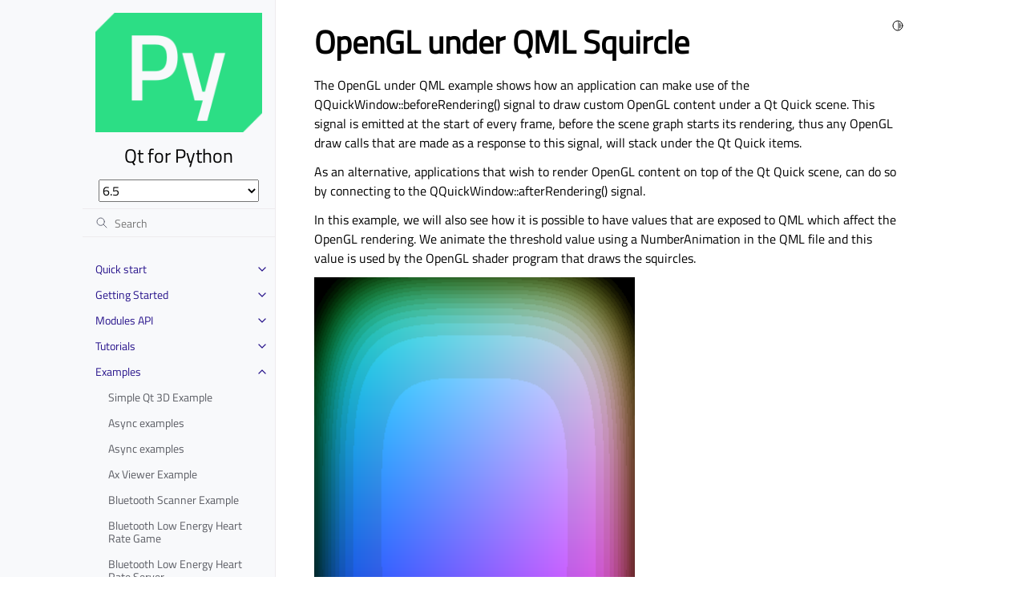

--- FILE ---
content_type: text/html
request_url: https://doc.qt.io/qtforpython-6.5/examples/example_quick_scenegraph_openglunderqml.html
body_size: 35089
content:
<!doctype html>
<html class="no-js" lang="en">
  <head><meta charset="utf-8"/>
    <meta name="viewport" content="width=device-width,initial-scale=1"/>
    <meta name="color-scheme" content="light dark"><meta name="generator" content="Docutils 0.19: https://docutils.sourceforge.io/" />
<link rel="search" title="Search" href="../search.html" /><link rel="next" title="Scene Graph - Custom Geometry" href="example_quick_scenegraph_scenegraph_customgeometry.html" /><link rel="prev" title="QQuickRenderControl OpenGL Example" href="example_quick_rendercontrol_rendercontrol_opengl.html" />

    <!-- Generated with Sphinx 5.3.0 and Furo 2023.03.27 -->
        <title>OpenGL under QML Squircle - Qt for Python</title>
      <link rel="stylesheet" type="text/css" href="../_static/pygments.css" />
    <link rel="stylesheet" type="text/css" href="../_static/styles/furo.css?digest=fad236701ea90a88636c2a8c73b44ae642ed2a53" />
    <link rel="stylesheet" type="text/css" href="../_static/graphviz.css" />
    <link rel="stylesheet" type="text/css" href="../_static/copybutton.css" />
    <link rel="stylesheet" type="text/css" href="../_static/design-style.1e8bd061cd6da7fc9cf755528e8ffc24.min.css" />
    <link rel="stylesheet" type="text/css" href="../_static/styles/furo-extensions.css?digest=30d1aed668e5c3a91c3e3bf6a60b675221979f0e" />
    <link rel="stylesheet" type="text/css" href="../_static/css/qt_font.css" />
    <link rel="stylesheet" type="text/css" href="../_static/css/qt_style.css" />
    
    


<style>
  body {
    --color-code-background: #eeffcc;
  --color-code-foreground: black;
  --color-brand-primary: #27138b;
  --color-brand-content: #27138b;
  --color-admonition-title--important: #27138b;
  --font-stack: 'Titillium Web', sans-serif;
  
  }
  @media not print {
    body[data-theme="dark"] {
      --color-code-background: #272822;
  --color-code-foreground: #f8f8f2;
  --color-brand-primary: #2cde85;
  --color-brand-content: #2cde85;
  --color-admonition-title--important: #2cde85;
  --color-admonition-title-background--important: #474b53;
  --font-stack: 'Titillium Web', sans-serif;
  
    }
    @media (prefers-color-scheme: dark) {
      body:not([data-theme="light"]) {
        --color-code-background: #272822;
  --color-code-foreground: #f8f8f2;
  --color-brand-primary: #2cde85;
  --color-brand-content: #2cde85;
  --color-admonition-title--important: #2cde85;
  --color-admonition-title-background--important: #474b53;
  --font-stack: 'Titillium Web', sans-serif;
  
      }
    }
  }
</style></head>
  <body>
    
    <script>
      document.body.dataset.theme = localStorage.getItem("theme") || "auto";
    </script>
    

<svg xmlns="http://www.w3.org/2000/svg" style="display: none;">
  <symbol id="svg-toc" viewBox="0 0 24 24">
    <title>Contents</title>
    <svg stroke="currentColor" fill="currentColor" stroke-width="0" viewBox="0 0 1024 1024">
      <path d="M408 442h480c4.4 0 8-3.6 8-8v-56c0-4.4-3.6-8-8-8H408c-4.4 0-8 3.6-8 8v56c0 4.4 3.6 8 8 8zm-8 204c0 4.4 3.6 8 8 8h480c4.4 0 8-3.6 8-8v-56c0-4.4-3.6-8-8-8H408c-4.4 0-8 3.6-8 8v56zm504-486H120c-4.4 0-8 3.6-8 8v56c0 4.4 3.6 8 8 8h784c4.4 0 8-3.6 8-8v-56c0-4.4-3.6-8-8-8zm0 632H120c-4.4 0-8 3.6-8 8v56c0 4.4 3.6 8 8 8h784c4.4 0 8-3.6 8-8v-56c0-4.4-3.6-8-8-8zM115.4 518.9L271.7 642c5.8 4.6 14.4.5 14.4-6.9V388.9c0-7.4-8.5-11.5-14.4-6.9L115.4 505.1a8.74 8.74 0 0 0 0 13.8z"/>
    </svg>
  </symbol>
  <symbol id="svg-menu" viewBox="0 0 24 24">
    <title>Menu</title>
    <svg xmlns="http://www.w3.org/2000/svg" viewBox="0 0 24 24" fill="none" stroke="currentColor"
      stroke-width="2" stroke-linecap="round" stroke-linejoin="round" class="feather-menu">
      <line x1="3" y1="12" x2="21" y2="12"></line>
      <line x1="3" y1="6" x2="21" y2="6"></line>
      <line x1="3" y1="18" x2="21" y2="18"></line>
    </svg>
  </symbol>
  <symbol id="svg-arrow-right" viewBox="0 0 24 24">
    <title>Expand</title>
    <svg xmlns="http://www.w3.org/2000/svg" viewBox="0 0 24 24" fill="none" stroke="currentColor"
      stroke-width="2" stroke-linecap="round" stroke-linejoin="round" class="feather-chevron-right">
      <polyline points="9 18 15 12 9 6"></polyline>
    </svg>
  </symbol>
  <symbol id="svg-sun" viewBox="0 0 24 24">
    <title>Light mode</title>
    <svg xmlns="http://www.w3.org/2000/svg" viewBox="0 0 24 24" fill="none" stroke="currentColor"
      stroke-width="1.5" stroke-linecap="round" stroke-linejoin="round" class="feather-sun">
      <circle cx="12" cy="12" r="5"></circle>
      <line x1="12" y1="1" x2="12" y2="3"></line>
      <line x1="12" y1="21" x2="12" y2="23"></line>
      <line x1="4.22" y1="4.22" x2="5.64" y2="5.64"></line>
      <line x1="18.36" y1="18.36" x2="19.78" y2="19.78"></line>
      <line x1="1" y1="12" x2="3" y2="12"></line>
      <line x1="21" y1="12" x2="23" y2="12"></line>
      <line x1="4.22" y1="19.78" x2="5.64" y2="18.36"></line>
      <line x1="18.36" y1="5.64" x2="19.78" y2="4.22"></line>
    </svg>
  </symbol>
  <symbol id="svg-moon" viewBox="0 0 24 24">
    <title>Dark mode</title>
    <svg xmlns="http://www.w3.org/2000/svg" viewBox="0 0 24 24" fill="none" stroke="currentColor"
      stroke-width="1.5" stroke-linecap="round" stroke-linejoin="round" class="icon-tabler-moon">
      <path stroke="none" d="M0 0h24v24H0z" fill="none" />
      <path d="M12 3c.132 0 .263 0 .393 0a7.5 7.5 0 0 0 7.92 12.446a9 9 0 1 1 -8.313 -12.454z" />
    </svg>
  </symbol>
  <symbol id="svg-sun-half" viewBox="0 0 24 24">
    <title>Auto light/dark mode</title>
    <svg xmlns="http://www.w3.org/2000/svg" viewBox="0 0 24 24" fill="none" stroke="currentColor"
      stroke-width="1.5" stroke-linecap="round" stroke-linejoin="round" class="icon-tabler-shadow">
      <path stroke="none" d="M0 0h24v24H0z" fill="none"/>
      <circle cx="12" cy="12" r="9" />
      <path d="M13 12h5" />
      <path d="M13 15h4" />
      <path d="M13 18h1" />
      <path d="M13 9h4" />
      <path d="M13 6h1" />
    </svg>
  </symbol>
</svg>

<input type="checkbox" class="sidebar-toggle" name="__navigation" id="__navigation">
<input type="checkbox" class="sidebar-toggle" name="__toc" id="__toc">
<label class="overlay sidebar-overlay" for="__navigation">
  <div class="visually-hidden">Hide navigation sidebar</div>
</label>
<label class="overlay toc-overlay" for="__toc">
  <div class="visually-hidden">Hide table of contents sidebar</div>
</label>



<div class="page">
  <header class="mobile-header">
    <div class="header-left">
      <label class="nav-overlay-icon" for="__navigation">
        <div class="visually-hidden">Toggle site navigation sidebar</div>
        <i class="icon"><svg><use href="#svg-menu"></use></svg></i>
      </label>
    </div>
    <div class="header-center">
      <a href="../index.html"><div class="brand">Qt for Python</div></a>
    </div>
    <div class="header-right">
      <div class="theme-toggle-container theme-toggle-header">
        <button class="theme-toggle">
          <div class="visually-hidden">Toggle Light / Dark / Auto color theme</div>
          <svg class="theme-icon-when-auto"><use href="#svg-sun-half"></use></svg>
          <svg class="theme-icon-when-dark"><use href="#svg-moon"></use></svg>
          <svg class="theme-icon-when-light"><use href="#svg-sun"></use></svg>
        </button>
      </div>
      <label class="toc-overlay-icon toc-header-icon no-toc" for="__toc">
        <div class="visually-hidden">Toggle table of contents sidebar</div>
        <i class="icon"><svg><use href="#svg-toc"></use></svg></i>
      </label>
    </div>
  </header>
  <aside class="sidebar-drawer">
    <div class="sidebar-container">
      
      <div class="sidebar-sticky"><a class="sidebar-brand centered" href="../index.html">
  
  <div class="sidebar-logo-container">
    <img class="sidebar-logo" src="../_static/qtforpython.png" alt="Logo"/>
  </div>
  
  <span class="sidebar-brand-text">Qt for Python</span>
  
</a><select id="qds-vdropdown" style="visibility:hidden;margin:0px 20px;"></select>
<form class="sidebar-search-container" method="get" action="../search.html" role="search">
  <input class="sidebar-search" placeholder="Search" name="q" aria-label="Search">
  <input type="hidden" name="check_keywords" value="yes">
  <input type="hidden" name="area" value="default">
</form>
<div id="searchbox"></div><div class="sidebar-scroll"><div class="sidebar-tree">
  <ul class="current">
<li class="toctree-l1 has-children"><a class="reference internal" href="../quickstart.html">Quick start</a><input class="toctree-checkbox" id="toctree-checkbox-1" name="toctree-checkbox-1" role="switch" type="checkbox"/><label for="toctree-checkbox-1"><div class="visually-hidden">Toggle child pages in navigation</div><i class="icon"><svg><use href="#svg-arrow-right"></use></svg></i></label><ul>
<li class="toctree-l2"><a class="reference internal" href="../faq/whatisqt.html">Qt, QML, Widgets…What Is The Difference?</a></li>
<li class="toctree-l2"><a class="reference internal" href="../faq/whichide.html">Which IDEs Are Compatible?</a></li>
<li class="toctree-l2"><a class="reference internal" href="../faq/whatisshiboken.html">Binding Generation: What Is Shiboken?</a></li>
<li class="toctree-l2"><a class="reference internal" href="../faq/typesoffiles.html">File Types</a></li>
<li class="toctree-l2"><a class="reference internal" href="../faq/distribution.html">Distributing Your Application to Other Systems/Platforms</a></li>
<li class="toctree-l2"><a class="reference internal" href="../faq/whyqtforpython.html">Why Qt for Python?</a></li>
</ul>
</li>
<li class="toctree-l1 has-children"><a class="reference internal" href="../gettingstarted/index.html">Getting Started</a><input class="toctree-checkbox" id="toctree-checkbox-2" name="toctree-checkbox-2" role="switch" type="checkbox"/><label for="toctree-checkbox-2"><div class="visually-hidden">Toggle child pages in navigation</div><i class="icon"><svg><use href="#svg-arrow-right"></use></svg></i></label><ul>
<li class="toctree-l2"><a class="reference internal" href="../gettingstarted/linux.html">Getting Started on Linux</a></li>
<li class="toctree-l2"><a class="reference internal" href="../gettingstarted/macOS.html">Getting Started on macOS</a></li>
<li class="toctree-l2"><a class="reference internal" href="../gettingstarted/windows.html">Getting Started on Windows</a></li>
<li class="toctree-l2"><a class="reference internal" href="../gettingstarted/package_details.html">Package Details</a></li>
<li class="toctree-l2"><a class="reference internal" href="../gettingstarted/porting_from2.html">Porting Applications from PySide2 to PySide6</a></li>
</ul>
</li>
<li class="toctree-l1 has-children"><a class="reference internal" href="../api.html">Modules API</a><input class="toctree-checkbox" id="toctree-checkbox-3" name="toctree-checkbox-3" role="switch" type="checkbox"/><label for="toctree-checkbox-3"><div class="visually-hidden">Toggle child pages in navigation</div><i class="icon"><svg><use href="#svg-arrow-right"></use></svg></i></label><ul>
<li class="toctree-l2 has-children"><a class="reference internal" href="../modules.html">Qt Modules Supported by Qt for Python</a><input class="toctree-checkbox" id="toctree-checkbox-4" name="toctree-checkbox-4" role="switch" type="checkbox"/><label for="toctree-checkbox-4"><div class="visually-hidden">Toggle child pages in navigation</div><i class="icon"><svg><use href="#svg-arrow-right"></use></svg></i></label><ul>
<li class="toctree-l3 has-children"><a class="reference internal" href="../PySide6/Qt3DAnimation/index.html">PySide6.Qt3DAnimation</a><input class="toctree-checkbox" id="toctree-checkbox-5" name="toctree-checkbox-5" role="switch" type="checkbox"/><label for="toctree-checkbox-5"><div class="visually-hidden">Toggle child pages in navigation</div><i class="icon"><svg><use href="#svg-arrow-right"></use></svg></i></label><ul>
<li class="toctree-l4"><a class="reference internal" href="../PySide6/Qt3DAnimation/QAbstractAnimation.html">QAbstractAnimation</a></li>
<li class="toctree-l4"><a class="reference internal" href="../PySide6/Qt3DAnimation/QAbstractAnimationClip.html">QAbstractAnimationClip</a></li>
<li class="toctree-l4"><a class="reference internal" href="../PySide6/Qt3DAnimation/QAbstractChannelMapping.html">QAbstractChannelMapping</a></li>
<li class="toctree-l4"><a class="reference internal" href="../PySide6/Qt3DAnimation/QAbstractClipAnimator.html">QAbstractClipAnimator</a></li>
<li class="toctree-l4"><a class="reference internal" href="../PySide6/Qt3DAnimation/QAbstractClipBlendNode.html">QAbstractClipBlendNode</a></li>
<li class="toctree-l4"><a class="reference internal" href="../PySide6/Qt3DAnimation/QAdditiveClipBlend.html">QAdditiveClipBlend</a></li>
<li class="toctree-l4"><a class="reference internal" href="../PySide6/Qt3DAnimation/QAnimationAspect.html">QAnimationAspect</a></li>
<li class="toctree-l4"><a class="reference internal" href="../PySide6/Qt3DAnimation/QAnimationCallback.html">QAnimationCallback</a></li>
<li class="toctree-l4"><a class="reference internal" href="../PySide6/Qt3DAnimation/QAnimationClip.html">QAnimationClip</a></li>
<li class="toctree-l4"><a class="reference internal" href="../PySide6/Qt3DAnimation/QAnimationClipData.html">QAnimationClipData</a></li>
<li class="toctree-l4"><a class="reference internal" href="../PySide6/Qt3DAnimation/QAnimationClipLoader.html">QAnimationClipLoader</a></li>
<li class="toctree-l4"><a class="reference internal" href="../PySide6/Qt3DAnimation/QAnimationController.html">QAnimationController</a></li>
<li class="toctree-l4"><a class="reference internal" href="../PySide6/Qt3DAnimation/QAnimationGroup.html">QAnimationGroup</a></li>
<li class="toctree-l4"><a class="reference internal" href="../PySide6/Qt3DAnimation/QBlendedClipAnimator.html">QBlendedClipAnimator</a></li>
<li class="toctree-l4"><a class="reference internal" href="../PySide6/Qt3DAnimation/QChannel.html">QChannel</a></li>
<li class="toctree-l4"><a class="reference internal" href="../PySide6/Qt3DAnimation/QChannelComponent.html">QChannelComponent</a></li>
<li class="toctree-l4"><a class="reference internal" href="../PySide6/Qt3DAnimation/QChannelMapper.html">QChannelMapper</a></li>
<li class="toctree-l4"><a class="reference internal" href="../PySide6/Qt3DAnimation/QChannelMapping.html">QChannelMapping</a></li>
<li class="toctree-l4"><a class="reference internal" href="../PySide6/Qt3DAnimation/QClipAnimator.html">QClipAnimator</a></li>
<li class="toctree-l4"><a class="reference internal" href="../PySide6/Qt3DAnimation/QClipBlendValue.html">QClipBlendValue</a></li>
<li class="toctree-l4"><a class="reference internal" href="../PySide6/Qt3DAnimation/QClock.html">QClock</a></li>
<li class="toctree-l4"><a class="reference internal" href="../PySide6/Qt3DAnimation/QKeyFrame.html">QKeyFrame</a></li>
<li class="toctree-l4"><a class="reference internal" href="../PySide6/Qt3DAnimation/QKeyframeAnimation.html">QKeyframeAnimation</a></li>
<li class="toctree-l4"><a class="reference internal" href="../PySide6/Qt3DAnimation/QLerpClipBlend.html">QLerpClipBlend</a></li>
<li class="toctree-l4"><a class="reference internal" href="../PySide6/Qt3DAnimation/QMorphTarget.html">QMorphTarget</a></li>
<li class="toctree-l4"><a class="reference internal" href="../PySide6/Qt3DAnimation/QMorphingAnimation.html">QMorphingAnimation</a></li>
<li class="toctree-l4"><a class="reference internal" href="../PySide6/Qt3DAnimation/QSkeletonMapping.html">QSkeletonMapping</a></li>
<li class="toctree-l4"><a class="reference internal" href="../PySide6/Qt3DAnimation/QVertexBlendAnimation.html">QVertexBlendAnimation</a></li>
<li class="toctree-l4"><a class="reference internal" href="../PySide6/Qt3DAnimation/Qt3DAnimation.html">Qt3DAnimation</a></li>
</ul>
</li>
<li class="toctree-l3 has-children"><a class="reference internal" href="../PySide6/Qt3DCore/index.html">PySide6.Qt3DCore</a><input class="toctree-checkbox" id="toctree-checkbox-6" name="toctree-checkbox-6" role="switch" type="checkbox"/><label for="toctree-checkbox-6"><div class="visually-hidden">Toggle child pages in navigation</div><i class="icon"><svg><use href="#svg-arrow-right"></use></svg></i></label><ul>
<li class="toctree-l4"><a class="reference internal" href="../PySide6/Qt3DCore/QAbstractAspect.html">QAbstractAspect</a></li>
<li class="toctree-l4"><a class="reference internal" href="../PySide6/Qt3DCore/QAbstractFunctor.html">QAbstractFunctor</a></li>
<li class="toctree-l4"><a class="reference internal" href="../PySide6/Qt3DCore/QAbstractSkeleton.html">QAbstractSkeleton</a></li>
<li class="toctree-l4"><a class="reference internal" href="../PySide6/Qt3DCore/QArmature.html">QArmature</a></li>
<li class="toctree-l4"><a class="reference internal" href="../PySide6/Qt3DCore/QAspectEngine.html">QAspectEngine</a></li>
<li class="toctree-l4"><a class="reference internal" href="../PySide6/Qt3DCore/QAspectJob.html">QAspectJob</a></li>
<li class="toctree-l4"><a class="reference internal" href="../PySide6/Qt3DCore/QAttribute.html">QAttribute</a></li>
<li class="toctree-l4"><a class="reference internal" href="../PySide6/Qt3DCore/QBackendNode.html">QBackendNode</a></li>
<li class="toctree-l4"><a class="reference internal" href="../PySide6/Qt3DCore/QBackendNodeMapper.html">QBackendNodeMapper</a></li>
<li class="toctree-l4"><a class="reference internal" href="../PySide6/Qt3DCore/QBoundingVolume.html">QBoundingVolume</a></li>
<li class="toctree-l4"><a class="reference internal" href="../PySide6/Qt3DCore/QBuffer.html">QBuffer</a></li>
<li class="toctree-l4"><a class="reference internal" href="../PySide6/Qt3DCore/QComponent.html">QComponent</a></li>
<li class="toctree-l4"><a class="reference internal" href="../PySide6/Qt3DCore/QCoreSettings.html">QCoreSettings</a></li>
<li class="toctree-l4"><a class="reference internal" href="../PySide6/Qt3DCore/QEntity.html">QEntity</a></li>
<li class="toctree-l4"><a class="reference internal" href="../PySide6/Qt3DCore/QGeometry.html">QGeometry</a></li>
<li class="toctree-l4"><a class="reference internal" href="../PySide6/Qt3DCore/QGeometryView.html">QGeometryView</a></li>
<li class="toctree-l4"><a class="reference internal" href="../PySide6/Qt3DCore/QJoint.html">QJoint</a></li>
<li class="toctree-l4"><a class="reference internal" href="../PySide6/Qt3DCore/QNode.html">QNode</a></li>
<li class="toctree-l4"><a class="reference internal" href="../PySide6/Qt3DCore/QNodeId.html">QNodeId</a></li>
<li class="toctree-l4"><a class="reference internal" href="../PySide6/Qt3DCore/QNodeIdTypePair.html">QNodeIdTypePair</a></li>
<li class="toctree-l4"><a class="reference internal" href="../PySide6/Qt3DCore/QSkeleton.html">QSkeleton</a></li>
<li class="toctree-l4"><a class="reference internal" href="../PySide6/Qt3DCore/QSkeletonLoader.html">QSkeletonLoader</a></li>
<li class="toctree-l4"><a class="reference internal" href="../PySide6/Qt3DCore/QTransform.html">QTransform</a></li>
<li class="toctree-l4"><a class="reference internal" href="../PySide6/Qt3DCore/Qt3DCore.html">Qt3DCore</a></li>
</ul>
</li>
<li class="toctree-l3 has-children"><a class="reference internal" href="../PySide6/Qt3DExtras/index.html">PySide6.Qt3DExtras</a><input class="toctree-checkbox" id="toctree-checkbox-7" name="toctree-checkbox-7" role="switch" type="checkbox"/><label for="toctree-checkbox-7"><div class="visually-hidden">Toggle child pages in navigation</div><i class="icon"><svg><use href="#svg-arrow-right"></use></svg></i></label><ul>
<li class="toctree-l4"><a class="reference internal" href="../PySide6/Qt3DExtras/InputState.html">InputState</a></li>
<li class="toctree-l4"><a class="reference internal" href="../PySide6/Qt3DExtras/QAbstractCameraController.html">QAbstractCameraController</a></li>
<li class="toctree-l4"><a class="reference internal" href="../PySide6/Qt3DExtras/QAbstractSpriteSheet.html">QAbstractSpriteSheet</a></li>
<li class="toctree-l4"><a class="reference internal" href="../PySide6/Qt3DExtras/QConeGeometry.html">QConeGeometry</a></li>
<li class="toctree-l4"><a class="reference internal" href="../PySide6/Qt3DExtras/QConeGeometryView.html">QConeGeometryView</a></li>
<li class="toctree-l4"><a class="reference internal" href="../PySide6/Qt3DExtras/QConeMesh.html">QConeMesh</a></li>
<li class="toctree-l4"><a class="reference internal" href="../PySide6/Qt3DExtras/QCuboidGeometry.html">QCuboidGeometry</a></li>
<li class="toctree-l4"><a class="reference internal" href="../PySide6/Qt3DExtras/QCuboidGeometryView.html">QCuboidGeometryView</a></li>
<li class="toctree-l4"><a class="reference internal" href="../PySide6/Qt3DExtras/QCuboidMesh.html">QCuboidMesh</a></li>
<li class="toctree-l4"><a class="reference internal" href="../PySide6/Qt3DExtras/QCylinderGeometry.html">QCylinderGeometry</a></li>
<li class="toctree-l4"><a class="reference internal" href="../PySide6/Qt3DExtras/QCylinderGeometryView.html">QCylinderGeometryView</a></li>
<li class="toctree-l4"><a class="reference internal" href="../PySide6/Qt3DExtras/QCylinderMesh.html">QCylinderMesh</a></li>
<li class="toctree-l4"><a class="reference internal" href="../PySide6/Qt3DExtras/QDiffuseMapMaterial.html">QDiffuseMapMaterial</a></li>
<li class="toctree-l4"><a class="reference internal" href="../PySide6/Qt3DExtras/QDiffuseSpecularMapMaterial.html">QDiffuseSpecularMapMaterial</a></li>
<li class="toctree-l4"><a class="reference internal" href="../PySide6/Qt3DExtras/QDiffuseSpecularMaterial.html">QDiffuseSpecularMaterial</a></li>
<li class="toctree-l4"><a class="reference internal" href="../PySide6/Qt3DExtras/QExtrudedTextGeometry.html">QExtrudedTextGeometry</a></li>
<li class="toctree-l4"><a class="reference internal" href="../PySide6/Qt3DExtras/QExtrudedTextMesh.html">QExtrudedTextMesh</a></li>
<li class="toctree-l4"><a class="reference internal" href="../PySide6/Qt3DExtras/QFirstPersonCameraController.html">QFirstPersonCameraController</a></li>
<li class="toctree-l4"><a class="reference internal" href="../PySide6/Qt3DExtras/QForwardRenderer.html">QForwardRenderer</a></li>
<li class="toctree-l4"><a class="reference internal" href="../PySide6/Qt3DExtras/QGoochMaterial.html">QGoochMaterial</a></li>
<li class="toctree-l4"><a class="reference internal" href="../PySide6/Qt3DExtras/QMetalRoughMaterial.html">QMetalRoughMaterial</a></li>
<li class="toctree-l4"><a class="reference internal" href="../PySide6/Qt3DExtras/QMorphPhongMaterial.html">QMorphPhongMaterial</a></li>
<li class="toctree-l4"><a class="reference internal" href="../PySide6/Qt3DExtras/QNormalDiffuseMapAlphaMaterial.html">QNormalDiffuseMapAlphaMaterial</a></li>
<li class="toctree-l4"><a class="reference internal" href="../PySide6/Qt3DExtras/QNormalDiffuseMapMaterial.html">QNormalDiffuseMapMaterial</a></li>
<li class="toctree-l4"><a class="reference internal" href="../PySide6/Qt3DExtras/QNormalDiffuseSpecularMapMaterial.html">QNormalDiffuseSpecularMapMaterial</a></li>
<li class="toctree-l4"><a class="reference internal" href="../PySide6/Qt3DExtras/QOrbitCameraController.html">QOrbitCameraController</a></li>
<li class="toctree-l4"><a class="reference internal" href="../PySide6/Qt3DExtras/QPerVertexColorMaterial.html">QPerVertexColorMaterial</a></li>
<li class="toctree-l4"><a class="reference internal" href="../PySide6/Qt3DExtras/QPhongAlphaMaterial.html">QPhongAlphaMaterial</a></li>
<li class="toctree-l4"><a class="reference internal" href="../PySide6/Qt3DExtras/QPhongMaterial.html">QPhongMaterial</a></li>
<li class="toctree-l4"><a class="reference internal" href="../PySide6/Qt3DExtras/QPlaneGeometry.html">QPlaneGeometry</a></li>
<li class="toctree-l4"><a class="reference internal" href="../PySide6/Qt3DExtras/QPlaneGeometryView.html">QPlaneGeometryView</a></li>
<li class="toctree-l4"><a class="reference internal" href="../PySide6/Qt3DExtras/QPlaneMesh.html">QPlaneMesh</a></li>
<li class="toctree-l4"><a class="reference internal" href="../PySide6/Qt3DExtras/QSkyboxEntity.html">QSkyboxEntity</a></li>
<li class="toctree-l4"><a class="reference internal" href="../PySide6/Qt3DExtras/QSphereGeometry.html">QSphereGeometry</a></li>
<li class="toctree-l4"><a class="reference internal" href="../PySide6/Qt3DExtras/QSphereGeometryView.html">QSphereGeometryView</a></li>
<li class="toctree-l4"><a class="reference internal" href="../PySide6/Qt3DExtras/QSphereMesh.html">QSphereMesh</a></li>
<li class="toctree-l4"><a class="reference internal" href="../PySide6/Qt3DExtras/QSpriteGrid.html">QSpriteGrid</a></li>
<li class="toctree-l4"><a class="reference internal" href="../PySide6/Qt3DExtras/QSpriteSheet.html">QSpriteSheet</a></li>
<li class="toctree-l4"><a class="reference internal" href="../PySide6/Qt3DExtras/QSpriteSheetItem.html">QSpriteSheetItem</a></li>
<li class="toctree-l4"><a class="reference internal" href="../PySide6/Qt3DExtras/QText2DEntity.html">QText2DEntity</a></li>
<li class="toctree-l4"><a class="reference internal" href="../PySide6/Qt3DExtras/QTextureMaterial.html">QTextureMaterial</a></li>
<li class="toctree-l4"><a class="reference internal" href="../PySide6/Qt3DExtras/QTorusGeometry.html">QTorusGeometry</a></li>
<li class="toctree-l4"><a class="reference internal" href="../PySide6/Qt3DExtras/QTorusGeometryView.html">QTorusGeometryView</a></li>
<li class="toctree-l4"><a class="reference internal" href="../PySide6/Qt3DExtras/QTorusMesh.html">QTorusMesh</a></li>
<li class="toctree-l4"><a class="reference internal" href="../PySide6/Qt3DExtras/Qt3DExtras.html">Qt3DExtras</a></li>
<li class="toctree-l4"><a class="reference internal" href="../PySide6/Qt3DExtras/Qt3DWindow.html">Qt3DWindow</a></li>
</ul>
</li>
<li class="toctree-l3 has-children"><a class="reference internal" href="../PySide6/Qt3DInput/index.html">PySide6.Qt3DInput</a><input class="toctree-checkbox" id="toctree-checkbox-8" name="toctree-checkbox-8" role="switch" type="checkbox"/><label for="toctree-checkbox-8"><div class="visually-hidden">Toggle child pages in navigation</div><i class="icon"><svg><use href="#svg-arrow-right"></use></svg></i></label><ul>
<li class="toctree-l4"><a class="reference internal" href="../PySide6/Qt3DInput/QAbstractActionInput.html">QAbstractActionInput</a></li>
<li class="toctree-l4"><a class="reference internal" href="../PySide6/Qt3DInput/QAbstractAxisInput.html">QAbstractAxisInput</a></li>
<li class="toctree-l4"><a class="reference internal" href="../PySide6/Qt3DInput/QAbstractPhysicalDevice.html">QAbstractPhysicalDevice</a></li>
<li class="toctree-l4"><a class="reference internal" href="../PySide6/Qt3DInput/QAction.html">QAction</a></li>
<li class="toctree-l4"><a class="reference internal" href="../PySide6/Qt3DInput/QActionInput.html">QActionInput</a></li>
<li class="toctree-l4"><a class="reference internal" href="../PySide6/Qt3DInput/QAnalogAxisInput.html">QAnalogAxisInput</a></li>
<li class="toctree-l4"><a class="reference internal" href="../PySide6/Qt3DInput/QAxis.html">QAxis</a></li>
<li class="toctree-l4"><a class="reference internal" href="../PySide6/Qt3DInput/QAxisAccumulator.html">QAxisAccumulator</a></li>
<li class="toctree-l4"><a class="reference internal" href="../PySide6/Qt3DInput/QAxisSetting.html">QAxisSetting</a></li>
<li class="toctree-l4"><a class="reference internal" href="../PySide6/Qt3DInput/QButtonAxisInput.html">QButtonAxisInput</a></li>
<li class="toctree-l4"><a class="reference internal" href="../PySide6/Qt3DInput/QInputAspect.html">QInputAspect</a></li>
<li class="toctree-l4"><a class="reference internal" href="../PySide6/Qt3DInput/QInputChord.html">QInputChord</a></li>
<li class="toctree-l4"><a class="reference internal" href="../PySide6/Qt3DInput/QInputSequence.html">QInputSequence</a></li>
<li class="toctree-l4"><a class="reference internal" href="../PySide6/Qt3DInput/QInputSettings.html">QInputSettings</a></li>
<li class="toctree-l4"><a class="reference internal" href="../PySide6/Qt3DInput/QKeyEvent.html">QKeyEvent</a></li>
<li class="toctree-l4"><a class="reference internal" href="../PySide6/Qt3DInput/QKeyboardDevice.html">QKeyboardDevice</a></li>
<li class="toctree-l4"><a class="reference internal" href="../PySide6/Qt3DInput/QKeyboardHandler.html">QKeyboardHandler</a></li>
<li class="toctree-l4"><a class="reference internal" href="../PySide6/Qt3DInput/QLogicalDevice.html">QLogicalDevice</a></li>
<li class="toctree-l4"><a class="reference internal" href="../PySide6/Qt3DInput/QMouseDevice.html">QMouseDevice</a></li>
<li class="toctree-l4"><a class="reference internal" href="../PySide6/Qt3DInput/QMouseEvent.html">QMouseEvent</a></li>
<li class="toctree-l4"><a class="reference internal" href="../PySide6/Qt3DInput/QMouseHandler.html">QMouseHandler</a></li>
<li class="toctree-l4"><a class="reference internal" href="../PySide6/Qt3DInput/QWheelEvent.html">QWheelEvent</a></li>
<li class="toctree-l4"><a class="reference internal" href="../PySide6/Qt3DInput/Qt3DInput.html">Qt3DInput</a></li>
</ul>
</li>
<li class="toctree-l3 has-children"><a class="reference internal" href="../PySide6/Qt3DLogic/index.html">PySide6.Qt3DLogic</a><input class="toctree-checkbox" id="toctree-checkbox-9" name="toctree-checkbox-9" role="switch" type="checkbox"/><label for="toctree-checkbox-9"><div class="visually-hidden">Toggle child pages in navigation</div><i class="icon"><svg><use href="#svg-arrow-right"></use></svg></i></label><ul>
<li class="toctree-l4"><a class="reference internal" href="../PySide6/Qt3DLogic/QFrameAction.html">QFrameAction</a></li>
<li class="toctree-l4"><a class="reference internal" href="../PySide6/Qt3DLogic/QLogicAspect.html">QLogicAspect</a></li>
<li class="toctree-l4"><a class="reference internal" href="../PySide6/Qt3DLogic/Qt3DLogic.html">Qt3DLogic</a></li>
</ul>
</li>
<li class="toctree-l3 has-children"><a class="reference internal" href="../PySide6/Qt3DRender/index.html">PySide6.Qt3DRender</a><input class="toctree-checkbox" id="toctree-checkbox-10" name="toctree-checkbox-10" role="switch" type="checkbox"/><label for="toctree-checkbox-10"><div class="visually-hidden">Toggle child pages in navigation</div><i class="icon"><svg><use href="#svg-arrow-right"></use></svg></i></label><ul>
<li class="toctree-l4"><a class="reference internal" href="../PySide6/Qt3DRender/PropertyReaderInterface.html">PropertyReaderInterface</a></li>
<li class="toctree-l4"><a class="reference internal" href="../PySide6/Qt3DRender/QAbstractLight.html">QAbstractLight</a></li>
<li class="toctree-l4"><a class="reference internal" href="../PySide6/Qt3DRender/QAbstractRayCaster.html">QAbstractRayCaster</a></li>
<li class="toctree-l4"><a class="reference internal" href="../PySide6/Qt3DRender/QAbstractTexture.html">QAbstractTexture</a></li>
<li class="toctree-l4"><a class="reference internal" href="../PySide6/Qt3DRender/QAbstractTextureImage.html">QAbstractTextureImage</a></li>
<li class="toctree-l4"><a class="reference internal" href="../PySide6/Qt3DRender/QAlphaCoverage.html">QAlphaCoverage</a></li>
<li class="toctree-l4"><a class="reference internal" href="../PySide6/Qt3DRender/QAlphaTest.html">QAlphaTest</a></li>
<li class="toctree-l4"><a class="reference internal" href="../PySide6/Qt3DRender/QBlendEquation.html">QBlendEquation</a></li>
<li class="toctree-l4"><a class="reference internal" href="../PySide6/Qt3DRender/QBlendEquationArguments.html">QBlendEquationArguments</a></li>
<li class="toctree-l4"><a class="reference internal" href="../PySide6/Qt3DRender/QBlitFramebuffer.html">QBlitFramebuffer</a></li>
<li class="toctree-l4"><a class="reference internal" href="../PySide6/Qt3DRender/QBufferCapture.html">QBufferCapture</a></li>
<li class="toctree-l4"><a class="reference internal" href="../PySide6/Qt3DRender/QCamera.html">QCamera</a></li>
<li class="toctree-l4"><a class="reference internal" href="../PySide6/Qt3DRender/QCameraLens.html">QCameraLens</a></li>
<li class="toctree-l4"><a class="reference internal" href="../PySide6/Qt3DRender/QCameraSelector.html">QCameraSelector</a></li>
<li class="toctree-l4"><a class="reference internal" href="../PySide6/Qt3DRender/QClearBuffers.html">QClearBuffers</a></li>
<li class="toctree-l4"><a class="reference internal" href="../PySide6/Qt3DRender/QClipPlane.html">QClipPlane</a></li>
<li class="toctree-l4"><a class="reference internal" href="../PySide6/Qt3DRender/QColorMask.html">QColorMask</a></li>
<li class="toctree-l4"><a class="reference internal" href="../PySide6/Qt3DRender/QComputeCommand.html">QComputeCommand</a></li>
<li class="toctree-l4"><a class="reference internal" href="../PySide6/Qt3DRender/QCullFace.html">QCullFace</a></li>
<li class="toctree-l4"><a class="reference internal" href="../PySide6/Qt3DRender/QDepthRange.html">QDepthRange</a></li>
<li class="toctree-l4"><a class="reference internal" href="../PySide6/Qt3DRender/QDepthTest.html">QDepthTest</a></li>
<li class="toctree-l4"><a class="reference internal" href="../PySide6/Qt3DRender/QDirectionalLight.html">QDirectionalLight</a></li>
<li class="toctree-l4"><a class="reference internal" href="../PySide6/Qt3DRender/QDispatchCompute.html">QDispatchCompute</a></li>
<li class="toctree-l4"><a class="reference internal" href="../PySide6/Qt3DRender/QDithering.html">QDithering</a></li>
<li class="toctree-l4"><a class="reference internal" href="../PySide6/Qt3DRender/QEffect.html">QEffect</a></li>
<li class="toctree-l4"><a class="reference internal" href="../PySide6/Qt3DRender/QEnvironmentLight.html">QEnvironmentLight</a></li>
<li class="toctree-l4"><a class="reference internal" href="../PySide6/Qt3DRender/QFilterKey.html">QFilterKey</a></li>
<li class="toctree-l4"><a class="reference internal" href="../PySide6/Qt3DRender/QFrameGraphNode.html">QFrameGraphNode</a></li>
<li class="toctree-l4"><a class="reference internal" href="../PySide6/Qt3DRender/QFrontFace.html">QFrontFace</a></li>
<li class="toctree-l4"><a class="reference internal" href="../PySide6/Qt3DRender/QFrustumCulling.html">QFrustumCulling</a></li>
<li class="toctree-l4"><a class="reference internal" href="../PySide6/Qt3DRender/QGeometryRenderer.html">QGeometryRenderer</a></li>
<li class="toctree-l4"><a class="reference internal" href="../PySide6/Qt3DRender/QGraphicsApiFilter.html">QGraphicsApiFilter</a></li>
<li class="toctree-l4"><a class="reference internal" href="../PySide6/Qt3DRender/QLayer.html">QLayer</a></li>
<li class="toctree-l4"><a class="reference internal" href="../PySide6/Qt3DRender/QLayerFilter.html">QLayerFilter</a></li>
<li class="toctree-l4"><a class="reference internal" href="../PySide6/Qt3DRender/QLevelOfDetail.html">QLevelOfDetail</a></li>
<li class="toctree-l4"><a class="reference internal" href="../PySide6/Qt3DRender/QLevelOfDetailBoundingSphere.html">QLevelOfDetailBoundingSphere</a></li>
<li class="toctree-l4"><a class="reference internal" href="../PySide6/Qt3DRender/QLevelOfDetailSwitch.html">QLevelOfDetailSwitch</a></li>
<li class="toctree-l4"><a class="reference internal" href="../PySide6/Qt3DRender/QLineWidth.html">QLineWidth</a></li>
<li class="toctree-l4"><a class="reference internal" href="../PySide6/Qt3DRender/QMaterial.html">QMaterial</a></li>
<li class="toctree-l4"><a class="reference internal" href="../PySide6/Qt3DRender/QMemoryBarrier.html">QMemoryBarrier</a></li>
<li class="toctree-l4"><a class="reference internal" href="../PySide6/Qt3DRender/QMesh.html">QMesh</a></li>
<li class="toctree-l4"><a class="reference internal" href="../PySide6/Qt3DRender/QMultiSampleAntiAliasing.html">QMultiSampleAntiAliasing</a></li>
<li class="toctree-l4"><a class="reference internal" href="../PySide6/Qt3DRender/QNoDepthMask.html">QNoDepthMask</a></li>
<li class="toctree-l4"><a class="reference internal" href="../PySide6/Qt3DRender/QNoDraw.html">QNoDraw</a></li>
<li class="toctree-l4"><a class="reference internal" href="../PySide6/Qt3DRender/QNoPicking.html">QNoPicking</a></li>
<li class="toctree-l4"><a class="reference internal" href="../PySide6/Qt3DRender/QObjectPicker.html">QObjectPicker</a></li>
<li class="toctree-l4"><a class="reference internal" href="../PySide6/Qt3DRender/QPaintedTextureImage.html">QPaintedTextureImage</a></li>
<li class="toctree-l4"><a class="reference internal" href="../PySide6/Qt3DRender/QParameter.html">QParameter</a></li>
<li class="toctree-l4"><a class="reference internal" href="../PySide6/Qt3DRender/QPickEvent.html">QPickEvent</a></li>
<li class="toctree-l4"><a class="reference internal" href="../PySide6/Qt3DRender/QPickLineEvent.html">QPickLineEvent</a></li>
<li class="toctree-l4"><a class="reference internal" href="../PySide6/Qt3DRender/QPickPointEvent.html">QPickPointEvent</a></li>
<li class="toctree-l4"><a class="reference internal" href="../PySide6/Qt3DRender/QPickTriangleEvent.html">QPickTriangleEvent</a></li>
<li class="toctree-l4"><a class="reference internal" href="../PySide6/Qt3DRender/QPickingProxy.html">QPickingProxy</a></li>
<li class="toctree-l4"><a class="reference internal" href="../PySide6/Qt3DRender/QPickingSettings.html">QPickingSettings</a></li>
<li class="toctree-l4"><a class="reference internal" href="../PySide6/Qt3DRender/QPointLight.html">QPointLight</a></li>
<li class="toctree-l4"><a class="reference internal" href="../PySide6/Qt3DRender/QPointSize.html">QPointSize</a></li>
<li class="toctree-l4"><a class="reference internal" href="../PySide6/Qt3DRender/QPolygonOffset.html">QPolygonOffset</a></li>
<li class="toctree-l4"><a class="reference internal" href="../PySide6/Qt3DRender/QProximityFilter.html">QProximityFilter</a></li>
<li class="toctree-l4"><a class="reference internal" href="../PySide6/Qt3DRender/QRasterMode.html">QRasterMode</a></li>
<li class="toctree-l4"><a class="reference internal" href="../PySide6/Qt3DRender/QRayCaster.html">QRayCaster</a></li>
<li class="toctree-l4"><a class="reference internal" href="../PySide6/Qt3DRender/QRayCasterHit.html">QRayCasterHit</a></li>
<li class="toctree-l4"><a class="reference internal" href="../PySide6/Qt3DRender/QRenderAspect.html">QRenderAspect</a></li>
<li class="toctree-l4"><a class="reference internal" href="../PySide6/Qt3DRender/QRenderCapabilities.html">QRenderCapabilities</a></li>
<li class="toctree-l4"><a class="reference internal" href="../PySide6/Qt3DRender/QRenderCapture.html">QRenderCapture</a></li>
<li class="toctree-l4"><a class="reference internal" href="../PySide6/Qt3DRender/QRenderCaptureReply.html">QRenderCaptureReply</a></li>
<li class="toctree-l4"><a class="reference internal" href="../PySide6/Qt3DRender/QRenderPass.html">QRenderPass</a></li>
<li class="toctree-l4"><a class="reference internal" href="../PySide6/Qt3DRender/QRenderPassFilter.html">QRenderPassFilter</a></li>
<li class="toctree-l4"><a class="reference internal" href="../PySide6/Qt3DRender/QRenderSettings.html">QRenderSettings</a></li>
<li class="toctree-l4"><a class="reference internal" href="../PySide6/Qt3DRender/QRenderState.html">QRenderState</a></li>
<li class="toctree-l4"><a class="reference internal" href="../PySide6/Qt3DRender/QRenderStateSet.html">QRenderStateSet</a></li>
<li class="toctree-l4"><a class="reference internal" href="../PySide6/Qt3DRender/QRenderSurfaceSelector.html">QRenderSurfaceSelector</a></li>
<li class="toctree-l4"><a class="reference internal" href="../PySide6/Qt3DRender/QRenderTarget.html">QRenderTarget</a></li>
<li class="toctree-l4"><a class="reference internal" href="../PySide6/Qt3DRender/QRenderTargetOutput.html">QRenderTargetOutput</a></li>
<li class="toctree-l4"><a class="reference internal" href="../PySide6/Qt3DRender/QRenderTargetSelector.html">QRenderTargetSelector</a></li>
<li class="toctree-l4"><a class="reference internal" href="../PySide6/Qt3DRender/QSceneLoader.html">QSceneLoader</a></li>
<li class="toctree-l4"><a class="reference internal" href="../PySide6/Qt3DRender/QScissorTest.html">QScissorTest</a></li>
<li class="toctree-l4"><a class="reference internal" href="../PySide6/Qt3DRender/QScreenRayCaster.html">QScreenRayCaster</a></li>
<li class="toctree-l4"><a class="reference internal" href="../PySide6/Qt3DRender/QSeamlessCubemap.html">QSeamlessCubemap</a></li>
<li class="toctree-l4"><a class="reference internal" href="../PySide6/Qt3DRender/QSetFence.html">QSetFence</a></li>
<li class="toctree-l4"><a class="reference internal" href="../PySide6/Qt3DRender/QShaderData.html">QShaderData</a></li>
<li class="toctree-l4"><a class="reference internal" href="../PySide6/Qt3DRender/QShaderImage.html">QShaderImage</a></li>
<li class="toctree-l4"><a class="reference internal" href="../PySide6/Qt3DRender/QShaderProgram.html">QShaderProgram</a></li>
<li class="toctree-l4"><a class="reference internal" href="../PySide6/Qt3DRender/QShaderProgramBuilder.html">QShaderProgramBuilder</a></li>
<li class="toctree-l4"><a class="reference internal" href="../PySide6/Qt3DRender/QSharedGLTexture.html">QSharedGLTexture</a></li>
<li class="toctree-l4"><a class="reference internal" href="../PySide6/Qt3DRender/QSortPolicy.html">QSortPolicy</a></li>
<li class="toctree-l4"><a class="reference internal" href="../PySide6/Qt3DRender/QSpotLight.html">QSpotLight</a></li>
<li class="toctree-l4"><a class="reference internal" href="../PySide6/Qt3DRender/QStencilMask.html">QStencilMask</a></li>
<li class="toctree-l4"><a class="reference internal" href="../PySide6/Qt3DRender/QStencilOperation.html">QStencilOperation</a></li>
<li class="toctree-l4"><a class="reference internal" href="../PySide6/Qt3DRender/QStencilOperationArguments.html">QStencilOperationArguments</a></li>
<li class="toctree-l4"><a class="reference internal" href="../PySide6/Qt3DRender/QStencilTest.html">QStencilTest</a></li>
<li class="toctree-l4"><a class="reference internal" href="../PySide6/Qt3DRender/QStencilTestArguments.html">QStencilTestArguments</a></li>
<li class="toctree-l4"><a class="reference internal" href="../PySide6/Qt3DRender/QSubtreeEnabler.html">QSubtreeEnabler</a></li>
<li class="toctree-l4"><a class="reference internal" href="../PySide6/Qt3DRender/QTechnique.html">QTechnique</a></li>
<li class="toctree-l4"><a class="reference internal" href="../PySide6/Qt3DRender/QTechniqueFilter.html">QTechniqueFilter</a></li>
<li class="toctree-l4"><a class="reference internal" href="../PySide6/Qt3DRender/QTexture1D.html">QTexture1D</a></li>
<li class="toctree-l4"><a class="reference internal" href="../PySide6/Qt3DRender/QTexture1DArray.html">QTexture1DArray</a></li>
<li class="toctree-l4"><a class="reference internal" href="../PySide6/Qt3DRender/QTexture2D.html">QTexture2D</a></li>
<li class="toctree-l4"><a class="reference internal" href="../PySide6/Qt3DRender/QTexture2DArray.html">QTexture2DArray</a></li>
<li class="toctree-l4"><a class="reference internal" href="../PySide6/Qt3DRender/QTexture2DMultisample.html">QTexture2DMultisample</a></li>
<li class="toctree-l4"><a class="reference internal" href="../PySide6/Qt3DRender/QTexture2DMultisampleArray.html">QTexture2DMultisampleArray</a></li>
<li class="toctree-l4"><a class="reference internal" href="../PySide6/Qt3DRender/QTexture3D.html">QTexture3D</a></li>
<li class="toctree-l4"><a class="reference internal" href="../PySide6/Qt3DRender/QTextureBuffer.html">QTextureBuffer</a></li>
<li class="toctree-l4"><a class="reference internal" href="../PySide6/Qt3DRender/QTextureCubeMap.html">QTextureCubeMap</a></li>
<li class="toctree-l4"><a class="reference internal" href="../PySide6/Qt3DRender/QTextureCubeMapArray.html">QTextureCubeMapArray</a></li>
<li class="toctree-l4"><a class="reference internal" href="../PySide6/Qt3DRender/QTextureData.html">QTextureData</a></li>
<li class="toctree-l4"><a class="reference internal" href="../PySide6/Qt3DRender/QTextureDataUpdate.html">QTextureDataUpdate</a></li>
<li class="toctree-l4"><a class="reference internal" href="../PySide6/Qt3DRender/QTextureImage.html">QTextureImage</a></li>
<li class="toctree-l4"><a class="reference internal" href="../PySide6/Qt3DRender/QTextureImageData.html">QTextureImageData</a></li>
<li class="toctree-l4"><a class="reference internal" href="../PySide6/Qt3DRender/QTextureImageDataGenerator.html">QTextureImageDataGenerator</a></li>
<li class="toctree-l4"><a class="reference internal" href="../PySide6/Qt3DRender/QTextureLoader.html">QTextureLoader</a></li>
<li class="toctree-l4"><a class="reference internal" href="../PySide6/Qt3DRender/QTextureRectangle.html">QTextureRectangle</a></li>
<li class="toctree-l4"><a class="reference internal" href="../PySide6/Qt3DRender/QTextureWrapMode.html">QTextureWrapMode</a></li>
<li class="toctree-l4"><a class="reference internal" href="../PySide6/Qt3DRender/QViewport.html">QViewport</a></li>
<li class="toctree-l4"><a class="reference internal" href="../PySide6/Qt3DRender/QWaitFence.html">QWaitFence</a></li>
<li class="toctree-l4"><a class="reference internal" href="../PySide6/Qt3DRender/Qt3DRender.html">Qt3DRender</a></li>
</ul>
</li>
<li class="toctree-l3 has-children"><a class="reference internal" href="../PySide6/QtBluetooth/index.html">PySide6.QtBluetooth</a><input class="toctree-checkbox" id="toctree-checkbox-11" name="toctree-checkbox-11" role="switch" type="checkbox"/><label for="toctree-checkbox-11"><div class="visually-hidden">Toggle child pages in navigation</div><i class="icon"><svg><use href="#svg-arrow-right"></use></svg></i></label><ul>
<li class="toctree-l4"><a class="reference internal" href="../PySide6/QtBluetooth/AddressInfo.html">AddressInfo</a></li>
<li class="toctree-l4"><a class="reference internal" href="../PySide6/QtBluetooth/Alternative.html">Alternative</a></li>
<li class="toctree-l4"><a class="reference internal" href="../PySide6/QtBluetooth/QBluetooth.html">QBluetooth</a></li>
<li class="toctree-l4"><a class="reference internal" href="../PySide6/QtBluetooth/QBluetoothAddress.html">QBluetoothAddress</a></li>
<li class="toctree-l4"><a class="reference internal" href="../PySide6/QtBluetooth/QBluetoothDeviceDiscoveryAgent.html">QBluetoothDeviceDiscoveryAgent</a></li>
<li class="toctree-l4"><a class="reference internal" href="../PySide6/QtBluetooth/QBluetoothDeviceInfo.html">QBluetoothDeviceInfo</a></li>
<li class="toctree-l4"><a class="reference internal" href="../PySide6/QtBluetooth/QBluetoothHostInfo.html">QBluetoothHostInfo</a></li>
<li class="toctree-l4"><a class="reference internal" href="../PySide6/QtBluetooth/QBluetoothLocalDevice.html">QBluetoothLocalDevice</a></li>
<li class="toctree-l4"><a class="reference internal" href="../PySide6/QtBluetooth/QBluetoothServer.html">QBluetoothServer</a></li>
<li class="toctree-l4"><a class="reference internal" href="../PySide6/QtBluetooth/QBluetoothServiceDiscoveryAgent.html">QBluetoothServiceDiscoveryAgent</a></li>
<li class="toctree-l4"><a class="reference internal" href="../PySide6/QtBluetooth/QBluetoothServiceInfo.html">QBluetoothServiceInfo</a></li>
<li class="toctree-l4"><a class="reference internal" href="../PySide6/QtBluetooth/QBluetoothSocket.html">QBluetoothSocket</a></li>
<li class="toctree-l4"><a class="reference internal" href="../PySide6/QtBluetooth/QBluetoothUuid.html">QBluetoothUuid</a></li>
<li class="toctree-l4"><a class="reference internal" href="../PySide6/QtBluetooth/QLowEnergyAdvertisingData.html">QLowEnergyAdvertisingData</a></li>
<li class="toctree-l4"><a class="reference internal" href="../PySide6/QtBluetooth/QLowEnergyAdvertisingParameters.html">QLowEnergyAdvertisingParameters</a></li>
<li class="toctree-l4"><a class="reference internal" href="../PySide6/QtBluetooth/QLowEnergyCharacteristic.html">QLowEnergyCharacteristic</a></li>
<li class="toctree-l4"><a class="reference internal" href="../PySide6/QtBluetooth/QLowEnergyCharacteristicData.html">QLowEnergyCharacteristicData</a></li>
<li class="toctree-l4"><a class="reference internal" href="../PySide6/QtBluetooth/QLowEnergyConnectionParameters.html">QLowEnergyConnectionParameters</a></li>
<li class="toctree-l4"><a class="reference internal" href="../PySide6/QtBluetooth/QLowEnergyController.html">QLowEnergyController</a></li>
<li class="toctree-l4"><a class="reference internal" href="../PySide6/QtBluetooth/QLowEnergyDescriptor.html">QLowEnergyDescriptor</a></li>
<li class="toctree-l4"><a class="reference internal" href="../PySide6/QtBluetooth/QLowEnergyDescriptorData.html">QLowEnergyDescriptorData</a></li>
<li class="toctree-l4"><a class="reference internal" href="../PySide6/QtBluetooth/QLowEnergyService.html">QLowEnergyService</a></li>
<li class="toctree-l4"><a class="reference internal" href="../PySide6/QtBluetooth/QLowEnergyServiceData.html">QLowEnergyServiceData</a></li>
<li class="toctree-l4"><a class="reference internal" href="../PySide6/QtBluetooth/Sequence.html">Sequence</a></li>
</ul>
</li>
<li class="toctree-l3 has-children"><a class="reference internal" href="../PySide6/QtCharts/index.html">PySide6.QtCharts</a><input class="toctree-checkbox" id="toctree-checkbox-12" name="toctree-checkbox-12" role="switch" type="checkbox"/><label for="toctree-checkbox-12"><div class="visually-hidden">Toggle child pages in navigation</div><i class="icon"><svg><use href="#svg-arrow-right"></use></svg></i></label><ul>
<li class="toctree-l4"><a class="reference internal" href="../PySide6/QtCharts/QAbstractAxis.html">QAbstractAxis</a></li>
<li class="toctree-l4"><a class="reference internal" href="../PySide6/QtCharts/QAbstractBarSeries.html">QAbstractBarSeries</a></li>
<li class="toctree-l4"><a class="reference internal" href="../PySide6/QtCharts/QAbstractSeries.html">QAbstractSeries</a></li>
<li class="toctree-l4"><a class="reference internal" href="../PySide6/QtCharts/QAreaLegendMarker.html">QAreaLegendMarker</a></li>
<li class="toctree-l4"><a class="reference internal" href="../PySide6/QtCharts/QAreaSeries.html">QAreaSeries</a></li>
<li class="toctree-l4"><a class="reference internal" href="../PySide6/QtCharts/QBarCategoryAxis.html">QBarCategoryAxis</a></li>
<li class="toctree-l4"><a class="reference internal" href="../PySide6/QtCharts/QBarLegendMarker.html">QBarLegendMarker</a></li>
<li class="toctree-l4"><a class="reference internal" href="../PySide6/QtCharts/QBarModelMapper.html">QBarModelMapper</a></li>
<li class="toctree-l4"><a class="reference internal" href="../PySide6/QtCharts/QBarSeries.html">QBarSeries</a></li>
<li class="toctree-l4"><a class="reference internal" href="../PySide6/QtCharts/QBarSet.html">QBarSet</a></li>
<li class="toctree-l4"><a class="reference internal" href="../PySide6/QtCharts/QBoxPlotLegendMarker.html">QBoxPlotLegendMarker</a></li>
<li class="toctree-l4"><a class="reference internal" href="../PySide6/QtCharts/QBoxPlotModelMapper.html">QBoxPlotModelMapper</a></li>
<li class="toctree-l4"><a class="reference internal" href="../PySide6/QtCharts/QBoxPlotSeries.html">QBoxPlotSeries</a></li>
<li class="toctree-l4"><a class="reference internal" href="../PySide6/QtCharts/QBoxSet.html">QBoxSet</a></li>
<li class="toctree-l4"><a class="reference internal" href="../PySide6/QtCharts/QCandlestickLegendMarker.html">QCandlestickLegendMarker</a></li>
<li class="toctree-l4"><a class="reference internal" href="../PySide6/QtCharts/QCandlestickModelMapper.html">QCandlestickModelMapper</a></li>
<li class="toctree-l4"><a class="reference internal" href="../PySide6/QtCharts/QCandlestickSeries.html">QCandlestickSeries</a></li>
<li class="toctree-l4"><a class="reference internal" href="../PySide6/QtCharts/QCandlestickSet.html">QCandlestickSet</a></li>
<li class="toctree-l4"><a class="reference internal" href="../PySide6/QtCharts/QCategoryAxis.html">QCategoryAxis</a></li>
<li class="toctree-l4"><a class="reference internal" href="../PySide6/QtCharts/QChart.html">QChart</a></li>
<li class="toctree-l4"><a class="reference internal" href="../PySide6/QtCharts/QChartView.html">QChartView</a></li>
<li class="toctree-l4"><a class="reference internal" href="../PySide6/QtCharts/QDateTimeAxis.html">QDateTimeAxis</a></li>
<li class="toctree-l4"><a class="reference internal" href="../PySide6/QtCharts/QHBarModelMapper.html">QHBarModelMapper</a></li>
<li class="toctree-l4"><a class="reference internal" href="../PySide6/QtCharts/QHBoxPlotModelMapper.html">QHBoxPlotModelMapper</a></li>
<li class="toctree-l4"><a class="reference internal" href="../PySide6/QtCharts/QHCandlestickModelMapper.html">QHCandlestickModelMapper</a></li>
<li class="toctree-l4"><a class="reference internal" href="../PySide6/QtCharts/QHPieModelMapper.html">QHPieModelMapper</a></li>
<li class="toctree-l4"><a class="reference internal" href="../PySide6/QtCharts/QHXYModelMapper.html">QHXYModelMapper</a></li>
<li class="toctree-l4"><a class="reference internal" href="../PySide6/QtCharts/QHorizontalBarSeries.html">QHorizontalBarSeries</a></li>
<li class="toctree-l4"><a class="reference internal" href="../PySide6/QtCharts/QHorizontalPercentBarSeries.html">QHorizontalPercentBarSeries</a></li>
<li class="toctree-l4"><a class="reference internal" href="../PySide6/QtCharts/QHorizontalStackedBarSeries.html">QHorizontalStackedBarSeries</a></li>
<li class="toctree-l4"><a class="reference internal" href="../PySide6/QtCharts/QLegend.html">QLegend</a></li>
<li class="toctree-l4"><a class="reference internal" href="../PySide6/QtCharts/QLegendMarker.html">QLegendMarker</a></li>
<li class="toctree-l4"><a class="reference internal" href="../PySide6/QtCharts/QLineSeries.html">QLineSeries</a></li>
<li class="toctree-l4"><a class="reference internal" href="../PySide6/QtCharts/QLogValueAxis.html">QLogValueAxis</a></li>
<li class="toctree-l4"><a class="reference internal" href="../PySide6/QtCharts/QPercentBarSeries.html">QPercentBarSeries</a></li>
<li class="toctree-l4"><a class="reference internal" href="../PySide6/QtCharts/QPieLegendMarker.html">QPieLegendMarker</a></li>
<li class="toctree-l4"><a class="reference internal" href="../PySide6/QtCharts/QPieModelMapper.html">QPieModelMapper</a></li>
<li class="toctree-l4"><a class="reference internal" href="../PySide6/QtCharts/QPieSeries.html">QPieSeries</a></li>
<li class="toctree-l4"><a class="reference internal" href="../PySide6/QtCharts/QPieSlice.html">QPieSlice</a></li>
<li class="toctree-l4"><a class="reference internal" href="../PySide6/QtCharts/QPolarChart.html">QPolarChart</a></li>
<li class="toctree-l4"><a class="reference internal" href="../PySide6/QtCharts/QScatterSeries.html">QScatterSeries</a></li>
<li class="toctree-l4"><a class="reference internal" href="../PySide6/QtCharts/QSplineSeries.html">QSplineSeries</a></li>
<li class="toctree-l4"><a class="reference internal" href="../PySide6/QtCharts/QStackedBarSeries.html">QStackedBarSeries</a></li>
<li class="toctree-l4"><a class="reference internal" href="../PySide6/QtCharts/QVBarModelMapper.html">QVBarModelMapper</a></li>
<li class="toctree-l4"><a class="reference internal" href="../PySide6/QtCharts/QVBoxPlotModelMapper.html">QVBoxPlotModelMapper</a></li>
<li class="toctree-l4"><a class="reference internal" href="../PySide6/QtCharts/QVCandlestickModelMapper.html">QVCandlestickModelMapper</a></li>
<li class="toctree-l4"><a class="reference internal" href="../PySide6/QtCharts/QVPieModelMapper.html">QVPieModelMapper</a></li>
<li class="toctree-l4"><a class="reference internal" href="../PySide6/QtCharts/QVXYModelMapper.html">QVXYModelMapper</a></li>
<li class="toctree-l4"><a class="reference internal" href="../PySide6/QtCharts/QValueAxis.html">QValueAxis</a></li>
<li class="toctree-l4"><a class="reference internal" href="../PySide6/QtCharts/QXYLegendMarker.html">QXYLegendMarker</a></li>
<li class="toctree-l4"><a class="reference internal" href="../PySide6/QtCharts/QXYModelMapper.html">QXYModelMapper</a></li>
<li class="toctree-l4"><a class="reference internal" href="../PySide6/QtCharts/QXYSeries.html">QXYSeries</a></li>
</ul>
</li>
<li class="toctree-l3 has-children"><a class="reference internal" href="../PySide6/QtCoap/index.html">PySide6.QtCoap</a><input class="toctree-checkbox" id="toctree-checkbox-13" name="toctree-checkbox-13" role="switch" type="checkbox"/><label for="toctree-checkbox-13"><div class="visually-hidden">Toggle child pages in navigation</div><i class="icon"><svg><use href="#svg-arrow-right"></use></svg></i></label><ul>
<li class="toctree-l4"><a class="reference internal" href="../PySide6/QtCoap/QCoapClient.html">QCoapClient</a></li>
<li class="toctree-l4"><a class="reference internal" href="../PySide6/QtCoap/QCoapMessage.html">QCoapMessage</a></li>
<li class="toctree-l4"><a class="reference internal" href="../PySide6/QtCoap/QCoapOption.html">QCoapOption</a></li>
<li class="toctree-l4"><a class="reference internal" href="../PySide6/QtCoap/QCoapPrivateKey.html">QCoapPrivateKey</a></li>
<li class="toctree-l4"><a class="reference internal" href="../PySide6/QtCoap/QCoapReply.html">QCoapReply</a></li>
<li class="toctree-l4"><a class="reference internal" href="../PySide6/QtCoap/QCoapRequest.html">QCoapRequest</a></li>
<li class="toctree-l4"><a class="reference internal" href="../PySide6/QtCoap/QCoapResource.html">QCoapResource</a></li>
<li class="toctree-l4"><a class="reference internal" href="../PySide6/QtCoap/QCoapResourceDiscoveryReply.html">QCoapResourceDiscoveryReply</a></li>
<li class="toctree-l4"><a class="reference internal" href="../PySide6/QtCoap/QCoapSecurityConfiguration.html">QCoapSecurityConfiguration</a></li>
<li class="toctree-l4"><a class="reference internal" href="../PySide6/QtCoap/QtCoap.html">QtCoap</a></li>
</ul>
</li>
<li class="toctree-l3 has-children"><a class="reference internal" href="../PySide6/QtConcurrent/index.html">PySide6.QtConcurrent</a><input class="toctree-checkbox" id="toctree-checkbox-14" name="toctree-checkbox-14" role="switch" type="checkbox"/><label for="toctree-checkbox-14"><div class="visually-hidden">Toggle child pages in navigation</div><i class="icon"><svg><use href="#svg-arrow-right"></use></svg></i></label><ul>
<li class="toctree-l4"><a class="reference internal" href="../PySide6/QtConcurrent/QFutureQString.html">QFutureQString</a></li>
<li class="toctree-l4"><a class="reference internal" href="../PySide6/QtConcurrent/QFutureVoid.html">QFutureVoid</a></li>
<li class="toctree-l4"><a class="reference internal" href="../PySide6/QtConcurrent/QFutureWatcherQString.html">QFutureWatcherQString</a></li>
<li class="toctree-l4"><a class="reference internal" href="../PySide6/QtConcurrent/QFutureWatcherVoid.html">QFutureWatcherVoid</a></li>
<li class="toctree-l4"><a class="reference internal" href="../PySide6/QtConcurrent/QtConcurrent.html">QtConcurrent</a></li>
</ul>
</li>
<li class="toctree-l3 has-children"><a class="reference internal" href="../PySide6/QtCore/index.html">PySide6.QtCore</a><input class="toctree-checkbox" id="toctree-checkbox-15" name="toctree-checkbox-15" role="switch" type="checkbox"/><label for="toctree-checkbox-15"><div class="visually-hidden">Toggle child pages in navigation</div><i class="icon"><svg><use href="#svg-arrow-right"></use></svg></i></label><ul>
<li class="toctree-l4"><a class="reference internal" href="../PySide6/QtCore/Connection.html">Connection</a></li>
<li class="toctree-l4"><a class="reference internal" href="../PySide6/QtCore/FromBase64Result.html">FromBase64Result</a></li>
<li class="toctree-l4"><a class="reference internal" href="../PySide6/QtCore/OffsetData.html">OffsetData</a></li>
<li class="toctree-l4"><a class="reference internal" href="../PySide6/QtCore/QAbstractAnimation.html">QAbstractAnimation</a></li>
<li class="toctree-l4"><a class="reference internal" href="../PySide6/QtCore/QAbstractEventDispatcher.html">QAbstractEventDispatcher</a></li>
<li class="toctree-l4"><a class="reference internal" href="../PySide6/QtCore/QAbstractItemModel.html">QAbstractItemModel</a></li>
<li class="toctree-l4"><a class="reference internal" href="../PySide6/QtCore/QAbstractListModel.html">QAbstractListModel</a></li>
<li class="toctree-l4"><a class="reference internal" href="../PySide6/QtCore/QAbstractNativeEventFilter.html">QAbstractNativeEventFilter</a></li>
<li class="toctree-l4"><a class="reference internal" href="../PySide6/QtCore/QAbstractProxyModel.html">QAbstractProxyModel</a></li>
<li class="toctree-l4"><a class="reference internal" href="../PySide6/QtCore/QAbstractTableModel.html">QAbstractTableModel</a></li>
<li class="toctree-l4"><a class="reference internal" href="../PySide6/QtCore/QAnimationGroup.html">QAnimationGroup</a></li>
<li class="toctree-l4"><a class="reference internal" href="../PySide6/QtCore/QBasicMutex.html">QBasicMutex</a></li>
<li class="toctree-l4"><a class="reference internal" href="../PySide6/QtCore/QBasicTimer.html">QBasicTimer</a></li>
<li class="toctree-l4"><a class="reference internal" href="../PySide6/QtCore/QBitArray.html">QBitArray</a></li>
<li class="toctree-l4"><a class="reference internal" href="../PySide6/QtCore/QBuffer.html">QBuffer</a></li>
<li class="toctree-l4"><a class="reference internal" href="../PySide6/QtCore/QByteArray.html">QByteArray</a></li>
<li class="toctree-l4"><a class="reference internal" href="../PySide6/QtCore/QByteArrayMatcher.html">QByteArrayMatcher</a></li>
<li class="toctree-l4"><a class="reference internal" href="../PySide6/QtCore/QCalendar.html">QCalendar</a></li>
<li class="toctree-l4"><a class="reference internal" href="../PySide6/QtCore/QCborArray.html">QCborArray</a></li>
<li class="toctree-l4"><a class="reference internal" href="../PySide6/QtCore/QCborError.html">QCborError</a></li>
<li class="toctree-l4"><a class="reference internal" href="../PySide6/QtCore/QCborMap.html">QCborMap</a></li>
<li class="toctree-l4"><a class="reference internal" href="../PySide6/QtCore/QCborParserError.html">QCborParserError</a></li>
<li class="toctree-l4"><a class="reference internal" href="../PySide6/QtCore/QCborStreamReader.html">QCborStreamReader</a></li>
<li class="toctree-l4"><a class="reference internal" href="../PySide6/QtCore/QCborStreamWriter.html">QCborStreamWriter</a></li>
<li class="toctree-l4"><a class="reference internal" href="../PySide6/QtCore/QCborStringResultByteArray.html">QCborStringResultByteArray</a></li>
<li class="toctree-l4"><a class="reference internal" href="../PySide6/QtCore/QCborStringResultString.html">QCborStringResultString</a></li>
<li class="toctree-l4"><a class="reference internal" href="../PySide6/QtCore/QCborValue.html">QCborValue</a></li>
<li class="toctree-l4"><a class="reference internal" href="../PySide6/QtCore/QChildEvent.html">QChildEvent</a></li>
<li class="toctree-l4"><a class="reference internal" href="../PySide6/QtCore/QCollator.html">QCollator</a></li>
<li class="toctree-l4"><a class="reference internal" href="../PySide6/QtCore/QCollatorSortKey.html">QCollatorSortKey</a></li>
<li class="toctree-l4"><a class="reference internal" href="../PySide6/QtCore/QCommandLineOption.html">QCommandLineOption</a></li>
<li class="toctree-l4"><a class="reference internal" href="../PySide6/QtCore/QCommandLineParser.html">QCommandLineParser</a></li>
<li class="toctree-l4"><a class="reference internal" href="../PySide6/QtCore/QConcatenateTablesProxyModel.html">QConcatenateTablesProxyModel</a></li>
<li class="toctree-l4"><a class="reference internal" href="../PySide6/QtCore/QCoreApplication.html">QCoreApplication</a></li>
<li class="toctree-l4"><a class="reference internal" href="../PySide6/QtCore/QCryptographicHash.html">QCryptographicHash</a></li>
<li class="toctree-l4"><a class="reference internal" href="../PySide6/QtCore/QDataStream.html">QDataStream</a></li>
<li class="toctree-l4"><a class="reference internal" href="../PySide6/QtCore/QDate.html">QDate</a></li>
<li class="toctree-l4"><a class="reference internal" href="../PySide6/QtCore/QDateTime.html">QDateTime</a></li>
<li class="toctree-l4"><a class="reference internal" href="../PySide6/QtCore/QDeadlineTimer.html">QDeadlineTimer</a></li>
<li class="toctree-l4"><a class="reference internal" href="../PySide6/QtCore/QDir.html">QDir</a></li>
<li class="toctree-l4"><a class="reference internal" href="../PySide6/QtCore/QDirIterator.html">QDirIterator</a></li>
<li class="toctree-l4"><a class="reference internal" href="../PySide6/QtCore/QDynamicPropertyChangeEvent.html">QDynamicPropertyChangeEvent</a></li>
<li class="toctree-l4"><a class="reference internal" href="../PySide6/QtCore/QEasingCurve.html">QEasingCurve</a></li>
<li class="toctree-l4"><a class="reference internal" href="../PySide6/QtCore/QElapsedTimer.html">QElapsedTimer</a></li>
<li class="toctree-l4"><a class="reference internal" href="../PySide6/QtCore/QEvent.html">QEvent</a></li>
<li class="toctree-l4"><a class="reference internal" href="../PySide6/QtCore/QEventLoop.html">QEventLoop</a></li>
<li class="toctree-l4"><a class="reference internal" href="../PySide6/QtCore/QFactoryInterface.html">QFactoryInterface</a></li>
<li class="toctree-l4"><a class="reference internal" href="../PySide6/QtCore/QFile.html">QFile</a></li>
<li class="toctree-l4"><a class="reference internal" href="../PySide6/QtCore/QFileDevice.html">QFileDevice</a></li>
<li class="toctree-l4"><a class="reference internal" href="../PySide6/QtCore/QFileInfo.html">QFileInfo</a></li>
<li class="toctree-l4"><a class="reference internal" href="../PySide6/QtCore/QFileSelector.html">QFileSelector</a></li>
<li class="toctree-l4"><a class="reference internal" href="../PySide6/QtCore/QFileSystemWatcher.html">QFileSystemWatcher</a></li>
<li class="toctree-l4"><a class="reference internal" href="../PySide6/QtCore/QFutureInterfaceBase.html">QFutureInterfaceBase</a></li>
<li class="toctree-l4"><a class="reference internal" href="../PySide6/QtCore/QGenericArgument.html">QGenericArgument</a></li>
<li class="toctree-l4"><a class="reference internal" href="../PySide6/QtCore/QGenericReturnArgument.html">QGenericReturnArgument</a></li>
<li class="toctree-l4"><a class="reference internal" href="../PySide6/QtCore/QHashSeed.html">QHashSeed</a></li>
<li class="toctree-l4"><a class="reference internal" href="../PySide6/QtCore/QIODevice.html">QIODevice</a></li>
<li class="toctree-l4"><a class="reference internal" href="../PySide6/QtCore/QIODeviceBase.html">QIODeviceBase</a></li>
<li class="toctree-l4"><a class="reference internal" href="../PySide6/QtCore/QIdentityProxyModel.html">QIdentityProxyModel</a></li>
<li class="toctree-l4"><a class="reference internal" href="../PySide6/QtCore/QItemSelection.html">QItemSelection</a></li>
<li class="toctree-l4"><a class="reference internal" href="../PySide6/QtCore/QItemSelectionModel.html">QItemSelectionModel</a></li>
<li class="toctree-l4"><a class="reference internal" href="../PySide6/QtCore/QItemSelectionRange.html">QItemSelectionRange</a></li>
<li class="toctree-l4"><a class="reference internal" href="../PySide6/QtCore/QJsonArray.html">QJsonArray</a></li>
<li class="toctree-l4"><a class="reference internal" href="../PySide6/QtCore/QJsonDocument.html">QJsonDocument</a></li>
<li class="toctree-l4"><a class="reference internal" href="../PySide6/QtCore/QJsonParseError.html">QJsonParseError</a></li>
<li class="toctree-l4"><a class="reference internal" href="../PySide6/QtCore/QJsonValue.html">QJsonValue</a></li>
<li class="toctree-l4"><a class="reference internal" href="../PySide6/QtCore/QKeyCombination.html">QKeyCombination</a></li>
<li class="toctree-l4"><a class="reference internal" href="../PySide6/QtCore/QLibrary.html">QLibrary</a></li>
<li class="toctree-l4"><a class="reference internal" href="../PySide6/QtCore/QLibraryInfo.html">QLibraryInfo</a></li>
<li class="toctree-l4"><a class="reference internal" href="../PySide6/QtCore/QLine.html">QLine</a></li>
<li class="toctree-l4"><a class="reference internal" href="../PySide6/QtCore/QLineF.html">QLineF</a></li>
<li class="toctree-l4"><a class="reference internal" href="../PySide6/QtCore/QLocale.html">QLocale</a></li>
<li class="toctree-l4"><a class="reference internal" href="../PySide6/QtCore/QLockFile.html">QLockFile</a></li>
<li class="toctree-l4"><a class="reference internal" href="../PySide6/QtCore/QLoggingCategory.html">QLoggingCategory</a></li>
<li class="toctree-l4"><a class="reference internal" href="../PySide6/QtCore/QMargins.html">QMargins</a></li>
<li class="toctree-l4"><a class="reference internal" href="../PySide6/QtCore/QMarginsF.html">QMarginsF</a></li>
<li class="toctree-l4"><a class="reference internal" href="../PySide6/QtCore/QMessageAuthenticationCode.html">QMessageAuthenticationCode</a></li>
<li class="toctree-l4"><a class="reference internal" href="../PySide6/QtCore/QMessageLogContext.html">QMessageLogContext</a></li>
<li class="toctree-l4"><a class="reference internal" href="../PySide6/QtCore/QMetaClassInfo.html">QMetaClassInfo</a></li>
<li class="toctree-l4"><a class="reference internal" href="../PySide6/QtCore/QMetaEnum.html">QMetaEnum</a></li>
<li class="toctree-l4"><a class="reference internal" href="../PySide6/QtCore/QMetaMethod.html">QMetaMethod</a></li>
<li class="toctree-l4"><a class="reference internal" href="../PySide6/QtCore/QMetaObject.html">QMetaObject</a></li>
<li class="toctree-l4"><a class="reference internal" href="../PySide6/QtCore/QMetaProperty.html">QMetaProperty</a></li>
<li class="toctree-l4"><a class="reference internal" href="../PySide6/QtCore/QMetaType.html">QMetaType</a></li>
<li class="toctree-l4"><a class="reference internal" href="../PySide6/QtCore/QMimeData.html">QMimeData</a></li>
<li class="toctree-l4"><a class="reference internal" href="../PySide6/QtCore/QMimeDatabase.html">QMimeDatabase</a></li>
<li class="toctree-l4"><a class="reference internal" href="../PySide6/QtCore/QMimeType.html">QMimeType</a></li>
<li class="toctree-l4"><a class="reference internal" href="../PySide6/QtCore/QModelIndex.html">QModelIndex</a></li>
<li class="toctree-l4"><a class="reference internal" href="../PySide6/QtCore/QModelRoleData.html">QModelRoleData</a></li>
<li class="toctree-l4"><a class="reference internal" href="../PySide6/QtCore/QMutex.html">QMutex</a></li>
<li class="toctree-l4"><a class="reference internal" href="../PySide6/QtCore/QObject.html">QObject</a></li>
<li class="toctree-l4"><a class="reference internal" href="../PySide6/QtCore/QOperatingSystemVersion.html">QOperatingSystemVersion</a></li>
<li class="toctree-l4"><a class="reference internal" href="../PySide6/QtCore/QOperatingSystemVersionBase.html">QOperatingSystemVersionBase</a></li>
<li class="toctree-l4"><a class="reference internal" href="../PySide6/QtCore/QParallelAnimationGroup.html">QParallelAnimationGroup</a></li>
<li class="toctree-l4"><a class="reference internal" href="../PySide6/QtCore/QPauseAnimation.html">QPauseAnimation</a></li>
<li class="toctree-l4"><a class="reference internal" href="../PySide6/QtCore/QPersistentModelIndex.html">QPersistentModelIndex</a></li>
<li class="toctree-l4"><a class="reference internal" href="../PySide6/QtCore/QPluginLoader.html">QPluginLoader</a></li>
<li class="toctree-l4"><a class="reference internal" href="../PySide6/QtCore/QPoint.html">QPoint</a></li>
<li class="toctree-l4"><a class="reference internal" href="../PySide6/QtCore/QPointF.html">QPointF</a></li>
<li class="toctree-l4"><a class="reference internal" href="../PySide6/QtCore/QProcess.html">QProcess</a></li>
<li class="toctree-l4"><a class="reference internal" href="../PySide6/QtCore/QProcessEnvironment.html">QProcessEnvironment</a></li>
<li class="toctree-l4"><a class="reference internal" href="../PySide6/QtCore/QPropertyAnimation.html">QPropertyAnimation</a></li>
<li class="toctree-l4"><a class="reference internal" href="../PySide6/QtCore/QRandomGenerator.html">QRandomGenerator</a></li>
<li class="toctree-l4"><a class="reference internal" href="../PySide6/QtCore/QRandomGenerator64.html">QRandomGenerator64</a></li>
<li class="toctree-l4"><a class="reference internal" href="../PySide6/QtCore/QReadLocker.html">QReadLocker</a></li>
<li class="toctree-l4"><a class="reference internal" href="../PySide6/QtCore/QReadWriteLock.html">QReadWriteLock</a></li>
<li class="toctree-l4"><a class="reference internal" href="../PySide6/QtCore/QRect.html">QRect</a></li>
<li class="toctree-l4"><a class="reference internal" href="../PySide6/QtCore/QRectF.html">QRectF</a></li>
<li class="toctree-l4"><a class="reference internal" href="../PySide6/QtCore/QRecursiveMutex.html">QRecursiveMutex</a></li>
<li class="toctree-l4"><a class="reference internal" href="../PySide6/QtCore/QRegularExpression.html">QRegularExpression</a></li>
<li class="toctree-l4"><a class="reference internal" href="../PySide6/QtCore/QRegularExpressionMatch.html">QRegularExpressionMatch</a></li>
<li class="toctree-l4"><a class="reference internal" href="../PySide6/QtCore/QRegularExpressionMatchIterator.html">QRegularExpressionMatchIterator</a></li>
<li class="toctree-l4"><a class="reference internal" href="../PySide6/QtCore/QResource.html">QResource</a></li>
<li class="toctree-l4"><a class="reference internal" href="../PySide6/QtCore/QRunnable.html">QRunnable</a></li>
<li class="toctree-l4"><a class="reference internal" href="../PySide6/QtCore/QSaveFile.html">QSaveFile</a></li>
<li class="toctree-l4"><a class="reference internal" href="../PySide6/QtCore/QSemaphore.html">QSemaphore</a></li>
<li class="toctree-l4"><a class="reference internal" href="../PySide6/QtCore/QSemaphoreReleaser.html">QSemaphoreReleaser</a></li>
<li class="toctree-l4"><a class="reference internal" href="../PySide6/QtCore/QSequentialAnimationGroup.html">QSequentialAnimationGroup</a></li>
<li class="toctree-l4"><a class="reference internal" href="../PySide6/QtCore/QSettings.html">QSettings</a></li>
<li class="toctree-l4"><a class="reference internal" href="../PySide6/QtCore/QSharedMemory.html">QSharedMemory</a></li>
<li class="toctree-l4"><a class="reference internal" href="../PySide6/QtCore/QSignalBlocker.html">QSignalBlocker</a></li>
<li class="toctree-l4"><a class="reference internal" href="../PySide6/QtCore/QSignalMapper.html">QSignalMapper</a></li>
<li class="toctree-l4"><a class="reference internal" href="../PySide6/QtCore/QSize.html">QSize</a></li>
<li class="toctree-l4"><a class="reference internal" href="../PySide6/QtCore/QSizeF.html">QSizeF</a></li>
<li class="toctree-l4"><a class="reference internal" href="../PySide6/QtCore/QSocketDescriptor.html">QSocketDescriptor</a></li>
<li class="toctree-l4"><a class="reference internal" href="../PySide6/QtCore/QSocketNotifier.html">QSocketNotifier</a></li>
<li class="toctree-l4"><a class="reference internal" href="../PySide6/QtCore/QSortFilterProxyModel.html">QSortFilterProxyModel</a></li>
<li class="toctree-l4"><a class="reference internal" href="../PySide6/QtCore/QStandardPaths.html">QStandardPaths</a></li>
<li class="toctree-l4"><a class="reference internal" href="../PySide6/QtCore/QStorageInfo.html">QStorageInfo</a></li>
<li class="toctree-l4"><a class="reference internal" href="../PySide6/QtCore/QStringConverter.html">QStringConverter</a></li>
<li class="toctree-l4"><a class="reference internal" href="../PySide6/QtCore/QStringConverterBase.html">QStringConverterBase</a></li>
<li class="toctree-l4"><a class="reference internal" href="../PySide6/QtCore/QStringDecoder.html">QStringDecoder</a></li>
<li class="toctree-l4"><a class="reference internal" href="../PySide6/QtCore/QStringEncoder.html">QStringEncoder</a></li>
<li class="toctree-l4"><a class="reference internal" href="../PySide6/QtCore/QStringListModel.html">QStringListModel</a></li>
<li class="toctree-l4"><a class="reference internal" href="../PySide6/QtCore/QSysInfo.html">QSysInfo</a></li>
<li class="toctree-l4"><a class="reference internal" href="../PySide6/QtCore/QSystemSemaphore.html">QSystemSemaphore</a></li>
<li class="toctree-l4"><a class="reference internal" href="../PySide6/QtCore/QTemporaryDir.html">QTemporaryDir</a></li>
<li class="toctree-l4"><a class="reference internal" href="../PySide6/QtCore/QTemporaryFile.html">QTemporaryFile</a></li>
<li class="toctree-l4"><a class="reference internal" href="../PySide6/QtCore/QTextBoundaryFinder.html">QTextBoundaryFinder</a></li>
<li class="toctree-l4"><a class="reference internal" href="../PySide6/QtCore/QTextStream.html">QTextStream</a></li>
<li class="toctree-l4"><a class="reference internal" href="../PySide6/QtCore/QTextStreamManipulator.html">QTextStreamManipulator</a></li>
<li class="toctree-l4"><a class="reference internal" href="../PySide6/QtCore/QThread.html">QThread</a></li>
<li class="toctree-l4"><a class="reference internal" href="../PySide6/QtCore/QThreadPool.html">QThreadPool</a></li>
<li class="toctree-l4"><a class="reference internal" href="../PySide6/QtCore/QTime.html">QTime</a></li>
<li class="toctree-l4"><a class="reference internal" href="../PySide6/QtCore/QTimeLine.html">QTimeLine</a></li>
<li class="toctree-l4"><a class="reference internal" href="../PySide6/QtCore/QTimeZone.html">QTimeZone</a></li>
<li class="toctree-l4"><a class="reference internal" href="../PySide6/QtCore/QTimer.html">QTimer</a></li>
<li class="toctree-l4"><a class="reference internal" href="../PySide6/QtCore/QTimerEvent.html">QTimerEvent</a></li>
<li class="toctree-l4"><a class="reference internal" href="../PySide6/QtCore/QTranslator.html">QTranslator</a></li>
<li class="toctree-l4"><a class="reference internal" href="../PySide6/QtCore/QTransposeProxyModel.html">QTransposeProxyModel</a></li>
<li class="toctree-l4"><a class="reference internal" href="../PySide6/QtCore/QUrl.html">QUrl</a></li>
<li class="toctree-l4"><a class="reference internal" href="../PySide6/QtCore/QUrlQuery.html">QUrlQuery</a></li>
<li class="toctree-l4"><a class="reference internal" href="../PySide6/QtCore/QUuid.html">QUuid</a></li>
<li class="toctree-l4"><a class="reference internal" href="../PySide6/QtCore/QVariantAnimation.html">QVariantAnimation</a></li>
<li class="toctree-l4"><a class="reference internal" href="../PySide6/QtCore/QVersionNumber.html">QVersionNumber</a></li>
<li class="toctree-l4"><a class="reference internal" href="../PySide6/QtCore/QWaitCondition.html">QWaitCondition</a></li>
<li class="toctree-l4"><a class="reference internal" href="../PySide6/QtCore/QWriteLocker.html">QWriteLocker</a></li>
<li class="toctree-l4"><a class="reference internal" href="../PySide6/QtCore/QXmlStreamAttribute.html">QXmlStreamAttribute</a></li>
<li class="toctree-l4"><a class="reference internal" href="../PySide6/QtCore/QXmlStreamAttributes.html">QXmlStreamAttributes</a></li>
<li class="toctree-l4"><a class="reference internal" href="../PySide6/QtCore/QXmlStreamEntityDeclaration.html">QXmlStreamEntityDeclaration</a></li>
<li class="toctree-l4"><a class="reference internal" href="../PySide6/QtCore/QXmlStreamEntityResolver.html">QXmlStreamEntityResolver</a></li>
<li class="toctree-l4"><a class="reference internal" href="../PySide6/QtCore/QXmlStreamNamespaceDeclaration.html">QXmlStreamNamespaceDeclaration</a></li>
<li class="toctree-l4"><a class="reference internal" href="../PySide6/QtCore/QXmlStreamNotationDeclaration.html">QXmlStreamNotationDeclaration</a></li>
<li class="toctree-l4"><a class="reference internal" href="../PySide6/QtCore/QXmlStreamReader.html">QXmlStreamReader</a></li>
<li class="toctree-l4"><a class="reference internal" href="../PySide6/QtCore/QXmlStreamWriter.html">QXmlStreamWriter</a></li>
<li class="toctree-l4"><a class="reference internal" href="../PySide6/QtCore/Qt.html">Qt</a></li>
<li class="toctree-l4"><a class="reference internal" href="../PySide6/QtCore/State.html">State</a></li>
<li class="toctree-l4"><a class="reference internal" href="../PySide6/QtCore/SystemId.html">SystemId</a></li>
<li class="toctree-l4"><a class="reference internal" href="../PySide6/QtCore/TimerInfo.html">TimerInfo</a></li>
<li class="toctree-l4"><a class="reference internal" href="../PySide6/QtCore/YearMonthDay.html">YearMonthDay</a></li>
<li class="toctree-l4"><a class="reference internal" href="../PySide6/QtCore/ClassInfo.html">ClassInfo</a></li>
<li class="toctree-l4"><a class="reference internal" href="../PySide6/QtCore/Property.html">Property</a></li>
<li class="toctree-l4"><a class="reference internal" href="../PySide6/QtCore/QEnum.html">QEnum/QFlag</a></li>
<li class="toctree-l4"><a class="reference internal" href="../PySide6/QtCore/Signal.html">Signal</a></li>
<li class="toctree-l4"><a class="reference internal" href="../PySide6/QtCore/Slot.html">Slot</a></li>
</ul>
</li>
<li class="toctree-l3 has-children"><a class="reference internal" href="../PySide6/QtDBus/index.html">PySide6.QtDBus</a><input class="toctree-checkbox" id="toctree-checkbox-16" name="toctree-checkbox-16" role="switch" type="checkbox"/><label for="toctree-checkbox-16"><div class="visually-hidden">Toggle child pages in navigation</div><i class="icon"><svg><use href="#svg-arrow-right"></use></svg></i></label><ul>
<li class="toctree-l4"><a class="reference internal" href="../PySide6/QtDBus/QDBus.html">QDBus</a></li>
<li class="toctree-l4"><a class="reference internal" href="../PySide6/QtDBus/QDBusAbstractAdaptor.html">QDBusAbstractAdaptor</a></li>
<li class="toctree-l4"><a class="reference internal" href="../PySide6/QtDBus/QDBusAbstractInterface.html">QDBusAbstractInterface</a></li>
<li class="toctree-l4"><a class="reference internal" href="../PySide6/QtDBus/QDBusAbstractInterfaceBase.html">QDBusAbstractInterfaceBase</a></li>
<li class="toctree-l4"><a class="reference internal" href="../PySide6/QtDBus/QDBusArgument.html">QDBusArgument</a></li>
<li class="toctree-l4"><a class="reference internal" href="../PySide6/QtDBus/QDBusConnection.html">QDBusConnection</a></li>
<li class="toctree-l4"><a class="reference internal" href="../PySide6/QtDBus/QDBusConnectionInterface.html">QDBusConnectionInterface</a></li>
<li class="toctree-l4"><a class="reference internal" href="../PySide6/QtDBus/QDBusContext.html">QDBusContext</a></li>
<li class="toctree-l4"><a class="reference internal" href="../PySide6/QtDBus/QDBusError.html">QDBusError</a></li>
<li class="toctree-l4"><a class="reference internal" href="../PySide6/QtDBus/QDBusInterface.html">QDBusInterface</a></li>
<li class="toctree-l4"><a class="reference internal" href="../PySide6/QtDBus/QDBusMessage.html">QDBusMessage</a></li>
<li class="toctree-l4"><a class="reference internal" href="../PySide6/QtDBus/QDBusObjectPath.html">QDBusObjectPath</a></li>
<li class="toctree-l4"><a class="reference internal" href="../PySide6/QtDBus/QDBusPendingCall.html">QDBusPendingCall</a></li>
<li class="toctree-l4"><a class="reference internal" href="../PySide6/QtDBus/QDBusPendingCallWatcher.html">QDBusPendingCallWatcher</a></li>
<li class="toctree-l4"><a class="reference internal" href="../PySide6/QtDBus/QDBusServer.html">QDBusServer</a></li>
<li class="toctree-l4"><a class="reference internal" href="../PySide6/QtDBus/QDBusServiceWatcher.html">QDBusServiceWatcher</a></li>
<li class="toctree-l4"><a class="reference internal" href="../PySide6/QtDBus/QDBusSignature.html">QDBusSignature</a></li>
<li class="toctree-l4"><a class="reference internal" href="../PySide6/QtDBus/QDBusUnixFileDescriptor.html">QDBusUnixFileDescriptor</a></li>
<li class="toctree-l4"><a class="reference internal" href="../PySide6/QtDBus/QDBusVariant.html">QDBusVariant</a></li>
<li class="toctree-l4"><a class="reference internal" href="../PySide6/QtDBus/QDBusVirtualObject.html">QDBusVirtualObject</a></li>
</ul>
</li>
<li class="toctree-l3 has-children"><a class="reference internal" href="../PySide6/QtDataVisualization/index.html">PySide6.QtDataVisualization</a><input class="toctree-checkbox" id="toctree-checkbox-17" name="toctree-checkbox-17" role="switch" type="checkbox"/><label for="toctree-checkbox-17"><div class="visually-hidden">Toggle child pages in navigation</div><i class="icon"><svg><use href="#svg-arrow-right"></use></svg></i></label><ul>
<li class="toctree-l4"><a class="reference internal" href="../PySide6/QtDataVisualization/Q3DBars.html">Q3DBars</a></li>
<li class="toctree-l4"><a class="reference internal" href="../PySide6/QtDataVisualization/Q3DCamera.html">Q3DCamera</a></li>
<li class="toctree-l4"><a class="reference internal" href="../PySide6/QtDataVisualization/Q3DInputHandler.html">Q3DInputHandler</a></li>
<li class="toctree-l4"><a class="reference internal" href="../PySide6/QtDataVisualization/Q3DLight.html">Q3DLight</a></li>
<li class="toctree-l4"><a class="reference internal" href="../PySide6/QtDataVisualization/Q3DObject.html">Q3DObject</a></li>
<li class="toctree-l4"><a class="reference internal" href="../PySide6/QtDataVisualization/Q3DScatter.html">Q3DScatter</a></li>
<li class="toctree-l4"><a class="reference internal" href="../PySide6/QtDataVisualization/Q3DScene.html">Q3DScene</a></li>
<li class="toctree-l4"><a class="reference internal" href="../PySide6/QtDataVisualization/Q3DSurface.html">Q3DSurface</a></li>
<li class="toctree-l4"><a class="reference internal" href="../PySide6/QtDataVisualization/Q3DTheme.html">Q3DTheme</a></li>
<li class="toctree-l4"><a class="reference internal" href="../PySide6/QtDataVisualization/QAbstract3DAxis.html">QAbstract3DAxis</a></li>
<li class="toctree-l4"><a class="reference internal" href="../PySide6/QtDataVisualization/QAbstract3DGraph.html">QAbstract3DGraph</a></li>
<li class="toctree-l4"><a class="reference internal" href="../PySide6/QtDataVisualization/QAbstract3DInputHandler.html">QAbstract3DInputHandler</a></li>
<li class="toctree-l4"><a class="reference internal" href="../PySide6/QtDataVisualization/QAbstract3DSeries.html">QAbstract3DSeries</a></li>
<li class="toctree-l4"><a class="reference internal" href="../PySide6/QtDataVisualization/QAbstractDataProxy.html">QAbstractDataProxy</a></li>
<li class="toctree-l4"><a class="reference internal" href="../PySide6/QtDataVisualization/QBar3DSeries.html">QBar3DSeries</a></li>
<li class="toctree-l4"><a class="reference internal" href="../PySide6/QtDataVisualization/QBarDataItem.html">QBarDataItem</a></li>
<li class="toctree-l4"><a class="reference internal" href="../PySide6/QtDataVisualization/QBarDataProxy.html">QBarDataProxy</a></li>
<li class="toctree-l4"><a class="reference internal" href="../PySide6/QtDataVisualization/QCategory3DAxis.html">QCategory3DAxis</a></li>
<li class="toctree-l4"><a class="reference internal" href="../PySide6/QtDataVisualization/QCustom3DItem.html">QCustom3DItem</a></li>
<li class="toctree-l4"><a class="reference internal" href="../PySide6/QtDataVisualization/QCustom3DLabel.html">QCustom3DLabel</a></li>
<li class="toctree-l4"><a class="reference internal" href="../PySide6/QtDataVisualization/QCustom3DVolume.html">QCustom3DVolume</a></li>
<li class="toctree-l4"><a class="reference internal" href="../PySide6/QtDataVisualization/QHeightMapSurfaceDataProxy.html">QHeightMapSurfaceDataProxy</a></li>
<li class="toctree-l4"><a class="reference internal" href="../PySide6/QtDataVisualization/QItemModelBarDataProxy.html">QItemModelBarDataProxy</a></li>
<li class="toctree-l4"><a class="reference internal" href="../PySide6/QtDataVisualization/QItemModelScatterDataProxy.html">QItemModelScatterDataProxy</a></li>
<li class="toctree-l4"><a class="reference internal" href="../PySide6/QtDataVisualization/QItemModelSurfaceDataProxy.html">QItemModelSurfaceDataProxy</a></li>
<li class="toctree-l4"><a class="reference internal" href="../PySide6/QtDataVisualization/QLogValue3DAxisFormatter.html">QLogValue3DAxisFormatter</a></li>
<li class="toctree-l4"><a class="reference internal" href="../PySide6/QtDataVisualization/QScatter3DSeries.html">QScatter3DSeries</a></li>
<li class="toctree-l4"><a class="reference internal" href="../PySide6/QtDataVisualization/QScatterDataItem.html">QScatterDataItem</a></li>
<li class="toctree-l4"><a class="reference internal" href="../PySide6/QtDataVisualization/QScatterDataProxy.html">QScatterDataProxy</a></li>
<li class="toctree-l4"><a class="reference internal" href="../PySide6/QtDataVisualization/QSurface3DSeries.html">QSurface3DSeries</a></li>
<li class="toctree-l4"><a class="reference internal" href="../PySide6/QtDataVisualization/QSurfaceDataItem.html">QSurfaceDataItem</a></li>
<li class="toctree-l4"><a class="reference internal" href="../PySide6/QtDataVisualization/QSurfaceDataProxy.html">QSurfaceDataProxy</a></li>
<li class="toctree-l4"><a class="reference internal" href="../PySide6/QtDataVisualization/QTouch3DInputHandler.html">QTouch3DInputHandler</a></li>
<li class="toctree-l4"><a class="reference internal" href="../PySide6/QtDataVisualization/QValue3DAxis.html">QValue3DAxis</a></li>
<li class="toctree-l4"><a class="reference internal" href="../PySide6/QtDataVisualization/QValue3DAxisFormatter.html">QValue3DAxisFormatter</a></li>
</ul>
</li>
<li class="toctree-l3 has-children"><a class="reference internal" href="../PySide6/QtDesigner/index.html">PySide6.QtDesigner</a><input class="toctree-checkbox" id="toctree-checkbox-18" name="toctree-checkbox-18" role="switch" type="checkbox"/><label for="toctree-checkbox-18"><div class="visually-hidden">Toggle child pages in navigation</div><i class="icon"><svg><use href="#svg-arrow-right"></use></svg></i></label><ul>
<li class="toctree-l4"><a class="reference internal" href="../PySide6/QtDesigner/Category.html">Category</a></li>
<li class="toctree-l4"><a class="reference internal" href="../PySide6/QtDesigner/QAbstractExtensionFactory.html">QAbstractExtensionFactory</a></li>
<li class="toctree-l4"><a class="reference internal" href="../PySide6/QtDesigner/QAbstractExtensionManager.html">QAbstractExtensionManager</a></li>
<li class="toctree-l4"><a class="reference internal" href="../PySide6/QtDesigner/QAbstractFormBuilder.html">QAbstractFormBuilder</a></li>
<li class="toctree-l4"><a class="reference internal" href="../PySide6/QtDesigner/QDesignerActionEditorInterface.html">QDesignerActionEditorInterface</a></li>
<li class="toctree-l4"><a class="reference internal" href="../PySide6/QtDesigner/QDesignerContainerExtension.html">QDesignerContainerExtension</a></li>
<li class="toctree-l4"><a class="reference internal" href="../PySide6/QtDesigner/QDesignerCustomWidgetCollectionInterface.html">QDesignerCustomWidgetCollectionInterface</a></li>
<li class="toctree-l4"><a class="reference internal" href="../PySide6/QtDesigner/QDesignerCustomWidgetInterface.html">QDesignerCustomWidgetInterface</a></li>
<li class="toctree-l4"><a class="reference internal" href="../PySide6/QtDesigner/QDesignerDnDItemInterface.html">QDesignerDnDItemInterface</a></li>
<li class="toctree-l4"><a class="reference internal" href="../PySide6/QtDesigner/QDesignerDynamicPropertySheetExtension.html">QDesignerDynamicPropertySheetExtension</a></li>
<li class="toctree-l4"><a class="reference internal" href="../PySide6/QtDesigner/QDesignerFormEditorInterface.html">QDesignerFormEditorInterface</a></li>
<li class="toctree-l4"><a class="reference internal" href="../PySide6/QtDesigner/QDesignerFormWindowCursorInterface.html">QDesignerFormWindowCursorInterface</a></li>
<li class="toctree-l4"><a class="reference internal" href="../PySide6/QtDesigner/QDesignerFormWindowInterface.html">QDesignerFormWindowInterface</a></li>
<li class="toctree-l4"><a class="reference internal" href="../PySide6/QtDesigner/QDesignerFormWindowManagerInterface.html">QDesignerFormWindowManagerInterface</a></li>
<li class="toctree-l4"><a class="reference internal" href="../PySide6/QtDesigner/QDesignerFormWindowToolInterface.html">QDesignerFormWindowToolInterface</a></li>
<li class="toctree-l4"><a class="reference internal" href="../PySide6/QtDesigner/QDesignerMemberSheetExtension.html">QDesignerMemberSheetExtension</a></li>
<li class="toctree-l4"><a class="reference internal" href="../PySide6/QtDesigner/QDesignerObjectInspectorInterface.html">QDesignerObjectInspectorInterface</a></li>
<li class="toctree-l4"><a class="reference internal" href="../PySide6/QtDesigner/QDesignerPropertyEditorInterface.html">QDesignerPropertyEditorInterface</a></li>
<li class="toctree-l4"><a class="reference internal" href="../PySide6/QtDesigner/QDesignerPropertySheetExtension.html">QDesignerPropertySheetExtension</a></li>
<li class="toctree-l4"><a class="reference internal" href="../PySide6/QtDesigner/QDesignerTaskMenuExtension.html">QDesignerTaskMenuExtension</a></li>
<li class="toctree-l4"><a class="reference internal" href="../PySide6/QtDesigner/QDesignerWidgetBoxInterface.html">QDesignerWidgetBoxInterface</a></li>
<li class="toctree-l4"><a class="reference internal" href="../PySide6/QtDesigner/QExtensionManager.html">QExtensionManager</a></li>
<li class="toctree-l4"><a class="reference internal" href="../PySide6/QtDesigner/QFormBuilder.html">QFormBuilder</a></li>
<li class="toctree-l4"><a class="reference internal" href="../PySide6/QtDesigner/Widget.html">Widget</a></li>
<li class="toctree-l4"><a class="reference internal" href="../PySide6/QtDesigner/QPyDesignerContainerExtension.html">QPyDesignerContainerExtension</a></li>
<li class="toctree-l4"><a class="reference internal" href="../PySide6/QtDesigner/QPyDesignerCustomWidgetCollection.html">QPyDesignerCustomWidgetCollection</a></li>
<li class="toctree-l4"><a class="reference internal" href="../PySide6/QtDesigner/QPyDesignerMemberSheetExtension.html">QPyDesignerMemberSheetExtension</a></li>
<li class="toctree-l4"><a class="reference internal" href="../PySide6/QtDesigner/QPyDesignerTaskMenuExtension.html">QPyDesignerTaskMenuExtension</a></li>
</ul>
</li>
<li class="toctree-l3 has-children"><a class="reference internal" href="../PySide6/QtGui/index.html">PySide6.QtGui</a><input class="toctree-checkbox" id="toctree-checkbox-19" name="toctree-checkbox-19" role="switch" type="checkbox"/><label for="toctree-checkbox-19"><div class="visually-hidden">Toggle child pages in navigation</div><i class="icon"><svg><use href="#svg-arrow-right"></use></svg></i></label><ul>
<li class="toctree-l4"><a class="reference internal" href="../PySide6/QtGui/Attribute.html">Attribute</a></li>
<li class="toctree-l4"><a class="reference internal" href="../PySide6/QtGui/Element.html">Element</a></li>
<li class="toctree-l4"><a class="reference internal" href="../PySide6/QtGui/FormatRange.html">FormatRange</a></li>
<li class="toctree-l4"><a class="reference internal" href="../PySide6/QtGui/Key.html">Key</a></li>
<li class="toctree-l4"><a class="reference internal" href="../PySide6/QtGui/PaintContext.html">PaintContext</a></li>
<li class="toctree-l4"><a class="reference internal" href="../PySide6/QtGui/PixmapFragment.html">PixmapFragment</a></li>
<li class="toctree-l4"><a class="reference internal" href="../PySide6/QtGui/QAbstractFileIconProvider.html">QAbstractFileIconProvider</a></li>
<li class="toctree-l4"><a class="reference internal" href="../PySide6/QtGui/QAbstractTextDocumentLayout.html">QAbstractTextDocumentLayout</a></li>
<li class="toctree-l4"><a class="reference internal" href="../PySide6/QtGui/QAccessible.html">QAccessible</a></li>
<li class="toctree-l4"><a class="reference internal" href="../PySide6/QtGui/QAccessibleActionInterface.html">QAccessibleActionInterface</a></li>
<li class="toctree-l4"><a class="reference internal" href="../PySide6/QtGui/QAccessibleEditableTextInterface.html">QAccessibleEditableTextInterface</a></li>
<li class="toctree-l4"><a class="reference internal" href="../PySide6/QtGui/QAccessibleEvent.html">QAccessibleEvent</a></li>
<li class="toctree-l4"><a class="reference internal" href="../PySide6/QtGui/QAccessibleInterface.html">QAccessibleInterface</a></li>
<li class="toctree-l4"><a class="reference internal" href="../PySide6/QtGui/QAccessibleObject.html">QAccessibleObject</a></li>
<li class="toctree-l4"><a class="reference internal" href="../PySide6/QtGui/QAccessibleStateChangeEvent.html">QAccessibleStateChangeEvent</a></li>
<li class="toctree-l4"><a class="reference internal" href="../PySide6/QtGui/QAccessibleTableCellInterface.html">QAccessibleTableCellInterface</a></li>
<li class="toctree-l4"><a class="reference internal" href="../PySide6/QtGui/QAccessibleTableModelChangeEvent.html">QAccessibleTableModelChangeEvent</a></li>
<li class="toctree-l4"><a class="reference internal" href="../PySide6/QtGui/QAccessibleTextCursorEvent.html">QAccessibleTextCursorEvent</a></li>
<li class="toctree-l4"><a class="reference internal" href="../PySide6/QtGui/QAccessibleTextInsertEvent.html">QAccessibleTextInsertEvent</a></li>
<li class="toctree-l4"><a class="reference internal" href="../PySide6/QtGui/QAccessibleTextInterface.html">QAccessibleTextInterface</a></li>
<li class="toctree-l4"><a class="reference internal" href="../PySide6/QtGui/QAccessibleTextRemoveEvent.html">QAccessibleTextRemoveEvent</a></li>
<li class="toctree-l4"><a class="reference internal" href="../PySide6/QtGui/QAccessibleTextSelectionEvent.html">QAccessibleTextSelectionEvent</a></li>
<li class="toctree-l4"><a class="reference internal" href="../PySide6/QtGui/QAccessibleTextUpdateEvent.html">QAccessibleTextUpdateEvent</a></li>
<li class="toctree-l4"><a class="reference internal" href="../PySide6/QtGui/QAccessibleValueChangeEvent.html">QAccessibleValueChangeEvent</a></li>
<li class="toctree-l4"><a class="reference internal" href="../PySide6/QtGui/QAccessibleValueInterface.html">QAccessibleValueInterface</a></li>
<li class="toctree-l4"><a class="reference internal" href="../PySide6/QtGui/QAction.html">QAction</a></li>
<li class="toctree-l4"><a class="reference internal" href="../PySide6/QtGui/QActionEvent.html">QActionEvent</a></li>
<li class="toctree-l4"><a class="reference internal" href="../PySide6/QtGui/QActionGroup.html">QActionGroup</a></li>
<li class="toctree-l4"><a class="reference internal" href="../PySide6/QtGui/QBackingStore.html">QBackingStore</a></li>
<li class="toctree-l4"><a class="reference internal" href="../PySide6/QtGui/QBitmap.html">QBitmap</a></li>
<li class="toctree-l4"><a class="reference internal" href="../PySide6/QtGui/QBrush.html">QBrush</a></li>
<li class="toctree-l4"><a class="reference internal" href="../PySide6/QtGui/QClipboard.html">QClipboard</a></li>
<li class="toctree-l4"><a class="reference internal" href="../PySide6/QtGui/QCloseEvent.html">QCloseEvent</a></li>
<li class="toctree-l4"><a class="reference internal" href="../PySide6/QtGui/QColor.html">QColor</a></li>
<li class="toctree-l4"><a class="reference internal" href="../PySide6/QtGui/QColorConstants.html">QColorConstants</a></li>
<li class="toctree-l4"><a class="reference internal" href="../PySide6/QtGui/QColorSpace.html">QColorSpace</a></li>
<li class="toctree-l4"><a class="reference internal" href="../PySide6/QtGui/QColorTransform.html">QColorTransform</a></li>
<li class="toctree-l4"><a class="reference internal" href="../PySide6/QtGui/QConicalGradient.html">QConicalGradient</a></li>
<li class="toctree-l4"><a class="reference internal" href="../PySide6/QtGui/QContextMenuEvent.html">QContextMenuEvent</a></li>
<li class="toctree-l4"><a class="reference internal" href="../PySide6/QtGui/QCursor.html">QCursor</a></li>
<li class="toctree-l4"><a class="reference internal" href="../PySide6/QtGui/QDesktopServices.html">QDesktopServices</a></li>
<li class="toctree-l4"><a class="reference internal" href="../PySide6/QtGui/QDoubleValidator.html">QDoubleValidator</a></li>
<li class="toctree-l4"><a class="reference internal" href="../PySide6/QtGui/QDrag.html">QDrag</a></li>
<li class="toctree-l4"><a class="reference internal" href="../PySide6/QtGui/QDragEnterEvent.html">QDragEnterEvent</a></li>
<li class="toctree-l4"><a class="reference internal" href="../PySide6/QtGui/QDragLeaveEvent.html">QDragLeaveEvent</a></li>
<li class="toctree-l4"><a class="reference internal" href="../PySide6/QtGui/QDragMoveEvent.html">QDragMoveEvent</a></li>
<li class="toctree-l4"><a class="reference internal" href="../PySide6/QtGui/QDropEvent.html">QDropEvent</a></li>
<li class="toctree-l4"><a class="reference internal" href="../PySide6/QtGui/QEnterEvent.html">QEnterEvent</a></li>
<li class="toctree-l4"><a class="reference internal" href="../PySide6/QtGui/QEventPoint.html">QEventPoint</a></li>
<li class="toctree-l4"><a class="reference internal" href="../PySide6/QtGui/QExposeEvent.html">QExposeEvent</a></li>
<li class="toctree-l4"><a class="reference internal" href="../PySide6/QtGui/QFileOpenEvent.html">QFileOpenEvent</a></li>
<li class="toctree-l4"><a class="reference internal" href="../PySide6/QtGui/QFocusEvent.html">QFocusEvent</a></li>
<li class="toctree-l4"><a class="reference internal" href="../PySide6/QtGui/QFont.html">QFont</a></li>
<li class="toctree-l4"><a class="reference internal" href="../PySide6/QtGui/QFontDatabase.html">QFontDatabase</a></li>
<li class="toctree-l4"><a class="reference internal" href="../PySide6/QtGui/QFontInfo.html">QFontInfo</a></li>
<li class="toctree-l4"><a class="reference internal" href="../PySide6/QtGui/QFontMetrics.html">QFontMetrics</a></li>
<li class="toctree-l4"><a class="reference internal" href="../PySide6/QtGui/QFontMetricsF.html">QFontMetricsF</a></li>
<li class="toctree-l4"><a class="reference internal" href="../PySide6/QtGui/QGlyphRun.html">QGlyphRun</a></li>
<li class="toctree-l4"><a class="reference internal" href="../PySide6/QtGui/QGradient.html">QGradient</a></li>
<li class="toctree-l4"><a class="reference internal" href="../PySide6/QtGui/QGuiApplication.html">QGuiApplication</a></li>
<li class="toctree-l4"><a class="reference internal" href="../PySide6/QtGui/QHelpEvent.html">QHelpEvent</a></li>
<li class="toctree-l4"><a class="reference internal" href="../PySide6/QtGui/QHideEvent.html">QHideEvent</a></li>
<li class="toctree-l4"><a class="reference internal" href="../PySide6/QtGui/QHoverEvent.html">QHoverEvent</a></li>
<li class="toctree-l4"><a class="reference internal" href="../PySide6/QtGui/QIcon.html">QIcon</a></li>
<li class="toctree-l4"><a class="reference internal" href="../PySide6/QtGui/QIconDragEvent.html">QIconDragEvent</a></li>
<li class="toctree-l4"><a class="reference internal" href="../PySide6/QtGui/QIconEngine.html">QIconEngine</a></li>
<li class="toctree-l4"><a class="reference internal" href="../PySide6/QtGui/QImage.html">QImage</a></li>
<li class="toctree-l4"><a class="reference internal" href="../PySide6/QtGui/QImageIOHandler.html">QImageIOHandler</a></li>
<li class="toctree-l4"><a class="reference internal" href="../PySide6/QtGui/QImageReader.html">QImageReader</a></li>
<li class="toctree-l4"><a class="reference internal" href="../PySide6/QtGui/QImageWriter.html">QImageWriter</a></li>
<li class="toctree-l4"><a class="reference internal" href="../PySide6/QtGui/QInputDevice.html">QInputDevice</a></li>
<li class="toctree-l4"><a class="reference internal" href="../PySide6/QtGui/QInputEvent.html">QInputEvent</a></li>
<li class="toctree-l4"><a class="reference internal" href="../PySide6/QtGui/QInputMethod.html">QInputMethod</a></li>
<li class="toctree-l4"><a class="reference internal" href="../PySide6/QtGui/QInputMethodEvent.html">QInputMethodEvent</a></li>
<li class="toctree-l4"><a class="reference internal" href="../PySide6/QtGui/QInputMethodQueryEvent.html">QInputMethodQueryEvent</a></li>
<li class="toctree-l4"><a class="reference internal" href="../PySide6/QtGui/QIntValidator.html">QIntValidator</a></li>
<li class="toctree-l4"><a class="reference internal" href="../PySide6/QtGui/QKeyEvent.html">QKeyEvent</a></li>
<li class="toctree-l4"><a class="reference internal" href="../PySide6/QtGui/QKeySequence.html">QKeySequence</a></li>
<li class="toctree-l4"><a class="reference internal" href="../PySide6/QtGui/QLinearGradient.html">QLinearGradient</a></li>
<li class="toctree-l4"><a class="reference internal" href="../PySide6/QtGui/QMatrix2x2.html">QMatrix2x2</a></li>
<li class="toctree-l4"><a class="reference internal" href="../PySide6/QtGui/QMatrix2x3.html">QMatrix2x3</a></li>
<li class="toctree-l4"><a class="reference internal" href="../PySide6/QtGui/QMatrix2x4.html">QMatrix2x4</a></li>
<li class="toctree-l4"><a class="reference internal" href="../PySide6/QtGui/QMatrix3x2.html">QMatrix3x2</a></li>
<li class="toctree-l4"><a class="reference internal" href="../PySide6/QtGui/QMatrix3x3.html">QMatrix3x3</a></li>
<li class="toctree-l4"><a class="reference internal" href="../PySide6/QtGui/QMatrix3x4.html">QMatrix3x4</a></li>
<li class="toctree-l4"><a class="reference internal" href="../PySide6/QtGui/QMatrix4x2.html">QMatrix4x2</a></li>
<li class="toctree-l4"><a class="reference internal" href="../PySide6/QtGui/QMatrix4x3.html">QMatrix4x3</a></li>
<li class="toctree-l4"><a class="reference internal" href="../PySide6/QtGui/QMatrix4x4.html">QMatrix4x4</a></li>
<li class="toctree-l4"><a class="reference internal" href="../PySide6/QtGui/QMouseEvent.html">QMouseEvent</a></li>
<li class="toctree-l4"><a class="reference internal" href="../PySide6/QtGui/QMoveEvent.html">QMoveEvent</a></li>
<li class="toctree-l4"><a class="reference internal" href="../PySide6/QtGui/QMovie.html">QMovie</a></li>
<li class="toctree-l4"><a class="reference internal" href="../PySide6/QtGui/QNativeGestureEvent.html">QNativeGestureEvent</a></li>
<li class="toctree-l4"><a class="reference internal" href="../PySide6/QtGui/QOffscreenSurface.html">QOffscreenSurface</a></li>
<li class="toctree-l4"><a class="reference internal" href="../PySide6/QtGui/QOpenGLContext.html">QOpenGLContext</a></li>
<li class="toctree-l4"><a class="reference internal" href="../PySide6/QtGui/QOpenGLContextGroup.html">QOpenGLContextGroup</a></li>
<li class="toctree-l4"><a class="reference internal" href="../PySide6/QtGui/QOpenGLExtraFunctions.html">QOpenGLExtraFunctions</a></li>
<li class="toctree-l4"><a class="reference internal" href="../PySide6/QtGui/QOpenGLFunctions.html">QOpenGLFunctions</a></li>
<li class="toctree-l4"><a class="reference internal" href="../PySide6/QtGui/QPageLayout.html">QPageLayout</a></li>
<li class="toctree-l4"><a class="reference internal" href="../PySide6/QtGui/QPageRanges.html">QPageRanges</a></li>
<li class="toctree-l4"><a class="reference internal" href="../PySide6/QtGui/QPageSize.html">QPageSize</a></li>
<li class="toctree-l4"><a class="reference internal" href="../PySide6/QtGui/QPagedPaintDevice.html">QPagedPaintDevice</a></li>
<li class="toctree-l4"><a class="reference internal" href="../PySide6/QtGui/QPaintDevice.html">QPaintDevice</a></li>
<li class="toctree-l4"><a class="reference internal" href="../PySide6/QtGui/QPaintDeviceWindow.html">QPaintDeviceWindow</a></li>
<li class="toctree-l4"><a class="reference internal" href="../PySide6/QtGui/QPaintEngine.html">QPaintEngine</a></li>
<li class="toctree-l4"><a class="reference internal" href="../PySide6/QtGui/QPaintEngineState.html">QPaintEngineState</a></li>
<li class="toctree-l4"><a class="reference internal" href="../PySide6/QtGui/QPaintEvent.html">QPaintEvent</a></li>
<li class="toctree-l4"><a class="reference internal" href="../PySide6/QtGui/QPainter.html">QPainter</a></li>
<li class="toctree-l4"><a class="reference internal" href="../PySide6/QtGui/QPainterPath.html">QPainterPath</a></li>
<li class="toctree-l4"><a class="reference internal" href="../PySide6/QtGui/QPainterPathStroker.html">QPainterPathStroker</a></li>
<li class="toctree-l4"><a class="reference internal" href="../PySide6/QtGui/QPalette.html">QPalette</a></li>
<li class="toctree-l4"><a class="reference internal" href="../PySide6/QtGui/QPdfWriter.html">QPdfWriter</a></li>
<li class="toctree-l4"><a class="reference internal" href="../PySide6/QtGui/QPen.html">QPen</a></li>
<li class="toctree-l4"><a class="reference internal" href="../PySide6/QtGui/QPicture.html">QPicture</a></li>
<li class="toctree-l4"><a class="reference internal" href="../PySide6/QtGui/QPixelFormat.html">QPixelFormat</a></li>
<li class="toctree-l4"><a class="reference internal" href="../PySide6/QtGui/QPixmap.html">QPixmap</a></li>
<li class="toctree-l4"><a class="reference internal" href="../PySide6/QtGui/QPixmapCache.html">QPixmapCache</a></li>
<li class="toctree-l4"><a class="reference internal" href="../PySide6/QtGui/QPlatformSurfaceEvent.html">QPlatformSurfaceEvent</a></li>
<li class="toctree-l4"><a class="reference internal" href="../PySide6/QtGui/QPointerEvent.html">QPointerEvent</a></li>
<li class="toctree-l4"><a class="reference internal" href="../PySide6/QtGui/QPointingDevice.html">QPointingDevice</a></li>
<li class="toctree-l4"><a class="reference internal" href="../PySide6/QtGui/QPointingDeviceUniqueId.html">QPointingDeviceUniqueId</a></li>
<li class="toctree-l4"><a class="reference internal" href="../PySide6/QtGui/QPolygon.html">QPolygon</a></li>
<li class="toctree-l4"><a class="reference internal" href="../PySide6/QtGui/QPolygonF.html">QPolygonF</a></li>
<li class="toctree-l4"><a class="reference internal" href="../PySide6/QtGui/QQuaternion.html">QQuaternion</a></li>
<li class="toctree-l4"><a class="reference internal" href="../PySide6/QtGui/QRadialGradient.html">QRadialGradient</a></li>
<li class="toctree-l4"><a class="reference internal" href="../PySide6/QtGui/QRasterWindow.html">QRasterWindow</a></li>
<li class="toctree-l4"><a class="reference internal" href="../PySide6/QtGui/QRawFont.html">QRawFont</a></li>
<li class="toctree-l4"><a class="reference internal" href="../PySide6/QtGui/QRegion.html">QRegion</a></li>
<li class="toctree-l4"><a class="reference internal" href="../PySide6/QtGui/QRegularExpressionValidator.html">QRegularExpressionValidator</a></li>
<li class="toctree-l4"><a class="reference internal" href="../PySide6/QtGui/QResizeEvent.html">QResizeEvent</a></li>
<li class="toctree-l4"><a class="reference internal" href="../PySide6/QtGui/QRgba64.html">QRgba64</a></li>
<li class="toctree-l4"><a class="reference internal" href="../PySide6/QtGui/QScreen.html">QScreen</a></li>
<li class="toctree-l4"><a class="reference internal" href="../PySide6/QtGui/QScrollEvent.html">QScrollEvent</a></li>
<li class="toctree-l4"><a class="reference internal" href="../PySide6/QtGui/QScrollPrepareEvent.html">QScrollPrepareEvent</a></li>
<li class="toctree-l4"><a class="reference internal" href="../PySide6/QtGui/QSessionManager.html">QSessionManager</a></li>
<li class="toctree-l4"><a class="reference internal" href="../PySide6/QtGui/QShortcut.html">QShortcut</a></li>
<li class="toctree-l4"><a class="reference internal" href="../PySide6/QtGui/QShortcutEvent.html">QShortcutEvent</a></li>
<li class="toctree-l4"><a class="reference internal" href="../PySide6/QtGui/QShowEvent.html">QShowEvent</a></li>
<li class="toctree-l4"><a class="reference internal" href="../PySide6/QtGui/QSinglePointEvent.html">QSinglePointEvent</a></li>
<li class="toctree-l4"><a class="reference internal" href="../PySide6/QtGui/QStandardItem.html">QStandardItem</a></li>
<li class="toctree-l4"><a class="reference internal" href="../PySide6/QtGui/QStandardItemModel.html">QStandardItemModel</a></li>
<li class="toctree-l4"><a class="reference internal" href="../PySide6/QtGui/QStaticText.html">QStaticText</a></li>
<li class="toctree-l4"><a class="reference internal" href="../PySide6/QtGui/QStatusTipEvent.html">QStatusTipEvent</a></li>
<li class="toctree-l4"><a class="reference internal" href="../PySide6/QtGui/QStyleHints.html">QStyleHints</a></li>
<li class="toctree-l4"><a class="reference internal" href="../PySide6/QtGui/QSurface.html">QSurface</a></li>
<li class="toctree-l4"><a class="reference internal" href="../PySide6/QtGui/QSurfaceFormat.html">QSurfaceFormat</a></li>
<li class="toctree-l4"><a class="reference internal" href="../PySide6/QtGui/QSyntaxHighlighter.html">QSyntaxHighlighter</a></li>
<li class="toctree-l4"><a class="reference internal" href="../PySide6/QtGui/QTabletEvent.html">QTabletEvent</a></li>
<li class="toctree-l4"><a class="reference internal" href="../PySide6/QtGui/QTextBlock.html">QTextBlock</a></li>
<li class="toctree-l4"><a class="reference internal" href="../PySide6/QtGui/QTextBlockFormat.html">QTextBlockFormat</a></li>
<li class="toctree-l4"><a class="reference internal" href="../PySide6/QtGui/QTextBlockGroup.html">QTextBlockGroup</a></li>
<li class="toctree-l4"><a class="reference internal" href="../PySide6/QtGui/QTextBlockUserData.html">QTextBlockUserData</a></li>
<li class="toctree-l4"><a class="reference internal" href="../PySide6/QtGui/QTextCharFormat.html">QTextCharFormat</a></li>
<li class="toctree-l4"><a class="reference internal" href="../PySide6/QtGui/QTextCursor.html">QTextCursor</a></li>
<li class="toctree-l4"><a class="reference internal" href="../PySide6/QtGui/QTextDocument.html">QTextDocument</a></li>
<li class="toctree-l4"><a class="reference internal" href="../PySide6/QtGui/QTextDocumentFragment.html">QTextDocumentFragment</a></li>
<li class="toctree-l4"><a class="reference internal" href="../PySide6/QtGui/QTextDocumentWriter.html">QTextDocumentWriter</a></li>
<li class="toctree-l4"><a class="reference internal" href="../PySide6/QtGui/QTextFormat.html">QTextFormat</a></li>
<li class="toctree-l4"><a class="reference internal" href="../PySide6/QtGui/QTextFragment.html">QTextFragment</a></li>
<li class="toctree-l4"><a class="reference internal" href="../PySide6/QtGui/QTextFrame.html">QTextFrame</a></li>
<li class="toctree-l4"><a class="reference internal" href="../PySide6/QtGui/QTextFrameFormat.html">QTextFrameFormat</a></li>
<li class="toctree-l4"><a class="reference internal" href="../PySide6/QtGui/QTextImageFormat.html">QTextImageFormat</a></li>
<li class="toctree-l4"><a class="reference internal" href="../PySide6/QtGui/QTextInlineObject.html">QTextInlineObject</a></li>
<li class="toctree-l4"><a class="reference internal" href="../PySide6/QtGui/QTextItem.html">QTextItem</a></li>
<li class="toctree-l4"><a class="reference internal" href="../PySide6/QtGui/QTextLayout.html">QTextLayout</a></li>
<li class="toctree-l4"><a class="reference internal" href="../PySide6/QtGui/QTextLength.html">QTextLength</a></li>
<li class="toctree-l4"><a class="reference internal" href="../PySide6/QtGui/QTextLine.html">QTextLine</a></li>
<li class="toctree-l4"><a class="reference internal" href="../PySide6/QtGui/QTextList.html">QTextList</a></li>
<li class="toctree-l4"><a class="reference internal" href="../PySide6/QtGui/QTextListFormat.html">QTextListFormat</a></li>
<li class="toctree-l4"><a class="reference internal" href="../PySide6/QtGui/QTextObject.html">QTextObject</a></li>
<li class="toctree-l4"><a class="reference internal" href="../PySide6/QtGui/QTextObjectInterface.html">QTextObjectInterface</a></li>
<li class="toctree-l4"><a class="reference internal" href="../PySide6/QtGui/QTextOption.html">QTextOption</a></li>
<li class="toctree-l4"><a class="reference internal" href="../PySide6/QtGui/QTextTable.html">QTextTable</a></li>
<li class="toctree-l4"><a class="reference internal" href="../PySide6/QtGui/QTextTableCell.html">QTextTableCell</a></li>
<li class="toctree-l4"><a class="reference internal" href="../PySide6/QtGui/QTextTableCellFormat.html">QTextTableCellFormat</a></li>
<li class="toctree-l4"><a class="reference internal" href="../PySide6/QtGui/QTextTableFormat.html">QTextTableFormat</a></li>
<li class="toctree-l4"><a class="reference internal" href="../PySide6/QtGui/QToolBarChangeEvent.html">QToolBarChangeEvent</a></li>
<li class="toctree-l4"><a class="reference internal" href="../PySide6/QtGui/QTouchEvent.html">QTouchEvent</a></li>
<li class="toctree-l4"><a class="reference internal" href="../PySide6/QtGui/QTransform.html">QTransform</a></li>
<li class="toctree-l4"><a class="reference internal" href="../PySide6/QtGui/QUndoCommand.html">QUndoCommand</a></li>
<li class="toctree-l4"><a class="reference internal" href="../PySide6/QtGui/QUndoGroup.html">QUndoGroup</a></li>
<li class="toctree-l4"><a class="reference internal" href="../PySide6/QtGui/QUndoStack.html">QUndoStack</a></li>
<li class="toctree-l4"><a class="reference internal" href="../PySide6/QtGui/QValidator.html">QValidator</a></li>
<li class="toctree-l4"><a class="reference internal" href="../PySide6/QtGui/QVector2D.html">QVector2D</a></li>
<li class="toctree-l4"><a class="reference internal" href="../PySide6/QtGui/QVector3D.html">QVector3D</a></li>
<li class="toctree-l4"><a class="reference internal" href="../PySide6/QtGui/QVector4D.html">QVector4D</a></li>
<li class="toctree-l4"><a class="reference internal" href="../PySide6/QtGui/QWhatsThisClickedEvent.html">QWhatsThisClickedEvent</a></li>
<li class="toctree-l4"><a class="reference internal" href="../PySide6/QtGui/QWheelEvent.html">QWheelEvent</a></li>
<li class="toctree-l4"><a class="reference internal" href="../PySide6/QtGui/QWindow.html">QWindow</a></li>
<li class="toctree-l4"><a class="reference internal" href="../PySide6/QtGui/QWindowStateChangeEvent.html">QWindowStateChangeEvent</a></li>
<li class="toctree-l4"><a class="reference internal" href="../PySide6/QtGui/Qt.html">Qt</a></li>
<li class="toctree-l4"><a class="reference internal" href="../PySide6/QtGui/Range.html">Range</a></li>
<li class="toctree-l4"><a class="reference internal" href="../PySide6/QtGui/ScaledPixmapArgument.html">ScaledPixmapArgument</a></li>
<li class="toctree-l4"><a class="reference internal" href="../PySide6/QtGui/Selection.html">Selection</a></li>
<li class="toctree-l4"><a class="reference internal" href="../PySide6/QtGui/State.html">State</a></li>
<li class="toctree-l4"><a class="reference internal" href="../PySide6/QtGui/Svg.html">Svg</a></li>
<li class="toctree-l4"><a class="reference internal" href="../PySide6/QtGui/Tab.html">Tab</a></li>
<li class="toctree-l4"><a class="reference internal" href="../PySide6/QtGui/iterator.html">iterator</a></li>
<li class="toctree-l4"><a class="reference internal" href="../PySide6/QtGui/iterator.html">iterator</a></li>
</ul>
</li>
<li class="toctree-l3 has-children"><a class="reference internal" href="../PySide6/QtHelp/index.html">PySide6.QtHelp</a><input class="toctree-checkbox" id="toctree-checkbox-20" name="toctree-checkbox-20" role="switch" type="checkbox"/><label for="toctree-checkbox-20"><div class="visually-hidden">Toggle child pages in navigation</div><i class="icon"><svg><use href="#svg-arrow-right"></use></svg></i></label><ul>
<li class="toctree-l4"><a class="reference internal" href="../PySide6/QtHelp/QCompressedHelpInfo.html">QCompressedHelpInfo</a></li>
<li class="toctree-l4"><a class="reference internal" href="../PySide6/QtHelp/QHelpContentItem.html">QHelpContentItem</a></li>
<li class="toctree-l4"><a class="reference internal" href="../PySide6/QtHelp/QHelpContentModel.html">QHelpContentModel</a></li>
<li class="toctree-l4"><a class="reference internal" href="../PySide6/QtHelp/QHelpContentWidget.html">QHelpContentWidget</a></li>
<li class="toctree-l4"><a class="reference internal" href="../PySide6/QtHelp/QHelpEngine.html">QHelpEngine</a></li>
<li class="toctree-l4"><a class="reference internal" href="../PySide6/QtHelp/QHelpEngineCore.html">QHelpEngineCore</a></li>
<li class="toctree-l4"><a class="reference internal" href="../PySide6/QtHelp/QHelpFilterData.html">QHelpFilterData</a></li>
<li class="toctree-l4"><a class="reference internal" href="../PySide6/QtHelp/QHelpFilterEngine.html">QHelpFilterEngine</a></li>
<li class="toctree-l4"><a class="reference internal" href="../PySide6/QtHelp/QHelpFilterSettingsWidget.html">QHelpFilterSettingsWidget</a></li>
<li class="toctree-l4"><a class="reference internal" href="../PySide6/QtHelp/QHelpIndexModel.html">QHelpIndexModel</a></li>
<li class="toctree-l4"><a class="reference internal" href="../PySide6/QtHelp/QHelpIndexWidget.html">QHelpIndexWidget</a></li>
<li class="toctree-l4"><a class="reference internal" href="../PySide6/QtHelp/QHelpLink.html">QHelpLink</a></li>
<li class="toctree-l4"><a class="reference internal" href="../PySide6/QtHelp/QHelpSearchEngine.html">QHelpSearchEngine</a></li>
<li class="toctree-l4"><a class="reference internal" href="../PySide6/QtHelp/QHelpSearchQuery.html">QHelpSearchQuery</a></li>
<li class="toctree-l4"><a class="reference internal" href="../PySide6/QtHelp/QHelpSearchQueryWidget.html">QHelpSearchQueryWidget</a></li>
<li class="toctree-l4"><a class="reference internal" href="../PySide6/QtHelp/QHelpSearchResult.html">QHelpSearchResult</a></li>
<li class="toctree-l4"><a class="reference internal" href="../PySide6/QtHelp/QHelpSearchResultWidget.html">QHelpSearchResultWidget</a></li>
</ul>
</li>
<li class="toctree-l3 has-children"><a class="reference internal" href="../PySide6/QtHttpServer/index.html">PySide6.QtHttpServer</a><input class="toctree-checkbox" id="toctree-checkbox-21" name="toctree-checkbox-21" role="switch" type="checkbox"/><label for="toctree-checkbox-21"><div class="visually-hidden">Toggle child pages in navigation</div><i class="icon"><svg><use href="#svg-arrow-right"></use></svg></i></label><ul>
<li class="toctree-l4"><a class="reference internal" href="../PySide6/QtHttpServer/QAbstractHttpServer.html">QAbstractHttpServer</a></li>
<li class="toctree-l4"><a class="reference internal" href="../PySide6/QtHttpServer/QFutureHttpServerResponse.html">QFutureHttpServerResponse</a></li>
<li class="toctree-l4"><a class="reference internal" href="../PySide6/QtHttpServer/QHttpServer.html">QHttpServer</a></li>
<li class="toctree-l4"><a class="reference internal" href="../PySide6/QtHttpServer/QHttpServerRequest.html">QHttpServerRequest</a></li>
<li class="toctree-l4"><a class="reference internal" href="../PySide6/QtHttpServer/QHttpServerResponder.html">QHttpServerResponder</a></li>
<li class="toctree-l4"><a class="reference internal" href="../PySide6/QtHttpServer/QHttpServerResponse.html">QHttpServerResponse</a></li>
<li class="toctree-l4"><a class="reference internal" href="../PySide6/QtHttpServer/QHttpServerRouter.html">QHttpServerRouter</a></li>
<li class="toctree-l4"><a class="reference internal" href="../PySide6/QtHttpServer/QHttpServerRouterRule.html">QHttpServerRouterRule</a></li>
</ul>
</li>
<li class="toctree-l3 has-children"><a class="reference internal" href="../PySide6/QtLocation/index.html">PySide6.QtLocation</a><input class="toctree-checkbox" id="toctree-checkbox-22" name="toctree-checkbox-22" role="switch" type="checkbox"/><label for="toctree-checkbox-22"><div class="visually-hidden">Toggle child pages in navigation</div><i class="icon"><svg><use href="#svg-arrow-right"></use></svg></i></label><ul>
<li class="toctree-l4"><a class="reference internal" href="../PySide6/QtLocation/QGeoCodeReply.html">QGeoCodeReply</a></li>
<li class="toctree-l4"><a class="reference internal" href="../PySide6/QtLocation/QGeoCodingManager.html">QGeoCodingManager</a></li>
<li class="toctree-l4"><a class="reference internal" href="../PySide6/QtLocation/QGeoCodingManagerEngine.html">QGeoCodingManagerEngine</a></li>
<li class="toctree-l4"><a class="reference internal" href="../PySide6/QtLocation/QGeoManeuver.html">QGeoManeuver</a></li>
<li class="toctree-l4"><a class="reference internal" href="../PySide6/QtLocation/QGeoRoute.html">QGeoRoute</a></li>
<li class="toctree-l4"><a class="reference internal" href="../PySide6/QtLocation/QGeoRouteReply.html">QGeoRouteReply</a></li>
<li class="toctree-l4"><a class="reference internal" href="../PySide6/QtLocation/QGeoRouteRequest.html">QGeoRouteRequest</a></li>
<li class="toctree-l4"><a class="reference internal" href="../PySide6/QtLocation/QGeoRouteSegment.html">QGeoRouteSegment</a></li>
<li class="toctree-l4"><a class="reference internal" href="../PySide6/QtLocation/QGeoRoutingManager.html">QGeoRoutingManager</a></li>
<li class="toctree-l4"><a class="reference internal" href="../PySide6/QtLocation/QGeoRoutingManagerEngine.html">QGeoRoutingManagerEngine</a></li>
<li class="toctree-l4"><a class="reference internal" href="../PySide6/QtLocation/QGeoServiceProvider.html">QGeoServiceProvider</a></li>
<li class="toctree-l4"><a class="reference internal" href="../PySide6/QtLocation/QGeoServiceProviderFactory.html">QGeoServiceProviderFactory</a></li>
<li class="toctree-l4"><a class="reference internal" href="../PySide6/QtLocation/QPlace.html">QPlace</a></li>
<li class="toctree-l4"><a class="reference internal" href="../PySide6/QtLocation/QPlaceAttribute.html">QPlaceAttribute</a></li>
<li class="toctree-l4"><a class="reference internal" href="../PySide6/QtLocation/QPlaceCategory.html">QPlaceCategory</a></li>
<li class="toctree-l4"><a class="reference internal" href="../PySide6/QtLocation/QPlaceContactDetail.html">QPlaceContactDetail</a></li>
<li class="toctree-l4"><a class="reference internal" href="../PySide6/QtLocation/QPlaceContent.html">QPlaceContent</a></li>
<li class="toctree-l4"><a class="reference internal" href="../PySide6/QtLocation/QPlaceContentReply.html">QPlaceContentReply</a></li>
<li class="toctree-l4"><a class="reference internal" href="../PySide6/QtLocation/QPlaceContentRequest.html">QPlaceContentRequest</a></li>
<li class="toctree-l4"><a class="reference internal" href="../PySide6/QtLocation/QPlaceDetailsReply.html">QPlaceDetailsReply</a></li>
<li class="toctree-l4"><a class="reference internal" href="../PySide6/QtLocation/QPlaceIcon.html">QPlaceIcon</a></li>
<li class="toctree-l4"><a class="reference internal" href="../PySide6/QtLocation/QPlaceIdReply.html">QPlaceIdReply</a></li>
<li class="toctree-l4"><a class="reference internal" href="../PySide6/QtLocation/QPlaceManager.html">QPlaceManager</a></li>
<li class="toctree-l4"><a class="reference internal" href="../PySide6/QtLocation/QPlaceManagerEngine.html">QPlaceManagerEngine</a></li>
<li class="toctree-l4"><a class="reference internal" href="../PySide6/QtLocation/QPlaceMatchReply.html">QPlaceMatchReply</a></li>
<li class="toctree-l4"><a class="reference internal" href="../PySide6/QtLocation/QPlaceMatchRequest.html">QPlaceMatchRequest</a></li>
<li class="toctree-l4"><a class="reference internal" href="../PySide6/QtLocation/QPlaceProposedSearchResult.html">QPlaceProposedSearchResult</a></li>
<li class="toctree-l4"><a class="reference internal" href="../PySide6/QtLocation/QPlaceRatings.html">QPlaceRatings</a></li>
<li class="toctree-l4"><a class="reference internal" href="../PySide6/QtLocation/QPlaceReply.html">QPlaceReply</a></li>
<li class="toctree-l4"><a class="reference internal" href="../PySide6/QtLocation/QPlaceResult.html">QPlaceResult</a></li>
<li class="toctree-l4"><a class="reference internal" href="../PySide6/QtLocation/QPlaceSearchReply.html">QPlaceSearchReply</a></li>
<li class="toctree-l4"><a class="reference internal" href="../PySide6/QtLocation/QPlaceSearchRequest.html">QPlaceSearchRequest</a></li>
<li class="toctree-l4"><a class="reference internal" href="../PySide6/QtLocation/QPlaceSearchResult.html">QPlaceSearchResult</a></li>
<li class="toctree-l4"><a class="reference internal" href="../PySide6/QtLocation/QPlaceSearchSuggestionReply.html">QPlaceSearchSuggestionReply</a></li>
<li class="toctree-l4"><a class="reference internal" href="../PySide6/QtLocation/QPlaceSupplier.html">QPlaceSupplier</a></li>
<li class="toctree-l4"><a class="reference internal" href="../PySide6/QtLocation/QPlaceUser.html">QPlaceUser</a></li>
</ul>
</li>
<li class="toctree-l3 has-children"><a class="reference internal" href="../PySide6/QtMqtt/index.html">PySide6.QtMqtt</a><input class="toctree-checkbox" id="toctree-checkbox-23" name="toctree-checkbox-23" role="switch" type="checkbox"/><label for="toctree-checkbox-23"><div class="visually-hidden">Toggle child pages in navigation</div><i class="icon"><svg><use href="#svg-arrow-right"></use></svg></i></label><ul>
<li class="toctree-l4"><a class="reference internal" href="../PySide6/QtMqtt/QMqtt.html">QMqtt</a></li>
<li class="toctree-l4"><a class="reference internal" href="../PySide6/QtMqtt/QMqttAuthenticationProperties.html">QMqttAuthenticationProperties</a></li>
<li class="toctree-l4"><a class="reference internal" href="../PySide6/QtMqtt/QMqttClient.html">QMqttClient</a></li>
<li class="toctree-l4"><a class="reference internal" href="../PySide6/QtMqtt/QMqttConnectionProperties.html">QMqttConnectionProperties</a></li>
<li class="toctree-l4"><a class="reference internal" href="../PySide6/QtMqtt/QMqttLastWillProperties.html">QMqttLastWillProperties</a></li>
<li class="toctree-l4"><a class="reference internal" href="../PySide6/QtMqtt/QMqttMessage.html">QMqttMessage</a></li>
<li class="toctree-l4"><a class="reference internal" href="../PySide6/QtMqtt/QMqttMessageStatusProperties.html">QMqttMessageStatusProperties</a></li>
<li class="toctree-l4"><a class="reference internal" href="../PySide6/QtMqtt/QMqttPublishProperties.html">QMqttPublishProperties</a></li>
<li class="toctree-l4"><a class="reference internal" href="../PySide6/QtMqtt/QMqttServerConnectionProperties.html">QMqttServerConnectionProperties</a></li>
<li class="toctree-l4"><a class="reference internal" href="../PySide6/QtMqtt/QMqttStringPair.html">QMqttStringPair</a></li>
<li class="toctree-l4"><a class="reference internal" href="../PySide6/QtMqtt/QMqttSubscription.html">QMqttSubscription</a></li>
<li class="toctree-l4"><a class="reference internal" href="../PySide6/QtMqtt/QMqttSubscriptionProperties.html">QMqttSubscriptionProperties</a></li>
<li class="toctree-l4"><a class="reference internal" href="../PySide6/QtMqtt/QMqttTopicFilter.html">QMqttTopicFilter</a></li>
<li class="toctree-l4"><a class="reference internal" href="../PySide6/QtMqtt/QMqttTopicName.html">QMqttTopicName</a></li>
<li class="toctree-l4"><a class="reference internal" href="../PySide6/QtMqtt/QMqttUnsubscriptionProperties.html">QMqttUnsubscriptionProperties</a></li>
</ul>
</li>
<li class="toctree-l3 has-children"><a class="reference internal" href="../PySide6/QtMultimedia/index.html">PySide6.QtMultimedia</a><input class="toctree-checkbox" id="toctree-checkbox-24" name="toctree-checkbox-24" role="switch" type="checkbox"/><label for="toctree-checkbox-24"><div class="visually-hidden">Toggle child pages in navigation</div><i class="icon"><svg><use href="#svg-arrow-right"></use></svg></i></label><ul>
<li class="toctree-l4"><a class="reference internal" href="../PySide6/QtMultimedia/Interval.html">Interval</a></li>
<li class="toctree-l4"><a class="reference internal" href="../PySide6/QtMultimedia/QAudio.html">QAudio</a></li>
<li class="toctree-l4"><a class="reference internal" href="../PySide6/QtMultimedia/QAudioBuffer.html">QAudioBuffer</a></li>
<li class="toctree-l4"><a class="reference internal" href="../PySide6/QtMultimedia/QAudioDecoder.html">QAudioDecoder</a></li>
<li class="toctree-l4"><a class="reference internal" href="../PySide6/QtMultimedia/QAudioDevice.html">QAudioDevice</a></li>
<li class="toctree-l4"><a class="reference internal" href="../PySide6/QtMultimedia/QAudioFormat.html">QAudioFormat</a></li>
<li class="toctree-l4"><a class="reference internal" href="../PySide6/QtMultimedia/QAudioInput.html">QAudioInput</a></li>
<li class="toctree-l4"><a class="reference internal" href="../PySide6/QtMultimedia/QAudioOutput.html">QAudioOutput</a></li>
<li class="toctree-l4"><a class="reference internal" href="../PySide6/QtMultimedia/QAudioSink.html">QAudioSink</a></li>
<li class="toctree-l4"><a class="reference internal" href="../PySide6/QtMultimedia/QAudioSource.html">QAudioSource</a></li>
<li class="toctree-l4"><a class="reference internal" href="../PySide6/QtMultimedia/QCamera.html">QCamera</a></li>
<li class="toctree-l4"><a class="reference internal" href="../PySide6/QtMultimedia/QCameraDevice.html">QCameraDevice</a></li>
<li class="toctree-l4"><a class="reference internal" href="../PySide6/QtMultimedia/QCameraFormat.html">QCameraFormat</a></li>
<li class="toctree-l4"><a class="reference internal" href="../PySide6/QtMultimedia/QImageCapture.html">QImageCapture</a></li>
<li class="toctree-l4"><a class="reference internal" href="../PySide6/QtMultimedia/QMediaCaptureSession.html">QMediaCaptureSession</a></li>
<li class="toctree-l4"><a class="reference internal" href="../PySide6/QtMultimedia/QMediaDevices.html">QMediaDevices</a></li>
<li class="toctree-l4"><a class="reference internal" href="../PySide6/QtMultimedia/QMediaFormat.html">QMediaFormat</a></li>
<li class="toctree-l4"><a class="reference internal" href="../PySide6/QtMultimedia/QMediaMetaData.html">QMediaMetaData</a></li>
<li class="toctree-l4"><a class="reference internal" href="../PySide6/QtMultimedia/QMediaPlayer.html">QMediaPlayer</a></li>
<li class="toctree-l4"><a class="reference internal" href="../PySide6/QtMultimedia/QMediaRecorder.html">QMediaRecorder</a></li>
<li class="toctree-l4"><a class="reference internal" href="../PySide6/QtMultimedia/QMediaTimeRange.html">QMediaTimeRange</a></li>
<li class="toctree-l4"><a class="reference internal" href="../PySide6/QtMultimedia/QScreenCapture.html">QScreenCapture</a></li>
<li class="toctree-l4"><a class="reference internal" href="../PySide6/QtMultimedia/QSoundEffect.html">QSoundEffect</a></li>
<li class="toctree-l4"><a class="reference internal" href="../PySide6/QtMultimedia/QVideoFrame.html">QVideoFrame</a></li>
<li class="toctree-l4"><a class="reference internal" href="../PySide6/QtMultimedia/QVideoFrameFormat.html">QVideoFrameFormat</a></li>
<li class="toctree-l4"><a class="reference internal" href="../PySide6/QtMultimedia/QVideoSink.html">QVideoSink</a></li>
</ul>
</li>
<li class="toctree-l3 has-children"><a class="reference internal" href="../PySide6/QtMultimediaWidgets/index.html">PySide6.QtMultimediaWidgets</a><input class="toctree-checkbox" id="toctree-checkbox-25" name="toctree-checkbox-25" role="switch" type="checkbox"/><label for="toctree-checkbox-25"><div class="visually-hidden">Toggle child pages in navigation</div><i class="icon"><svg><use href="#svg-arrow-right"></use></svg></i></label><ul>
<li class="toctree-l4"><a class="reference internal" href="../PySide6/QtMultimediaWidgets/QGraphicsVideoItem.html">QGraphicsVideoItem</a></li>
<li class="toctree-l4"><a class="reference internal" href="../PySide6/QtMultimediaWidgets/QVideoWidget.html">QVideoWidget</a></li>
</ul>
</li>
<li class="toctree-l3 has-children"><a class="reference internal" href="../PySide6/QtNetwork/index.html">PySide6.QtNetwork</a><input class="toctree-checkbox" id="toctree-checkbox-26" name="toctree-checkbox-26" role="switch" type="checkbox"/><label for="toctree-checkbox-26"><div class="visually-hidden">Toggle child pages in navigation</div><i class="icon"><svg><use href="#svg-arrow-right"></use></svg></i></label><ul>
<li class="toctree-l4"><a class="reference internal" href="../PySide6/QtNetwork/QAbstractNetworkCache.html">QAbstractNetworkCache</a></li>
<li class="toctree-l4"><a class="reference internal" href="../PySide6/QtNetwork/QAbstractSocket.html">QAbstractSocket</a></li>
<li class="toctree-l4"><a class="reference internal" href="../PySide6/QtNetwork/QAuthenticator.html">QAuthenticator</a></li>
<li class="toctree-l4"><a class="reference internal" href="../PySide6/QtNetwork/QDnsDomainNameRecord.html">QDnsDomainNameRecord</a></li>
<li class="toctree-l4"><a class="reference internal" href="../PySide6/QtNetwork/QDnsHostAddressRecord.html">QDnsHostAddressRecord</a></li>
<li class="toctree-l4"><a class="reference internal" href="../PySide6/QtNetwork/QDnsLookup.html">QDnsLookup</a></li>
<li class="toctree-l4"><a class="reference internal" href="../PySide6/QtNetwork/QDnsMailExchangeRecord.html">QDnsMailExchangeRecord</a></li>
<li class="toctree-l4"><a class="reference internal" href="../PySide6/QtNetwork/QDnsServiceRecord.html">QDnsServiceRecord</a></li>
<li class="toctree-l4"><a class="reference internal" href="../PySide6/QtNetwork/QDnsTextRecord.html">QDnsTextRecord</a></li>
<li class="toctree-l4"><a class="reference internal" href="../PySide6/QtNetwork/QDtls.html">QDtls</a></li>
<li class="toctree-l4"><a class="reference internal" href="../PySide6/QtNetwork/QDtlsClientVerifier.html">QDtlsClientVerifier</a></li>
<li class="toctree-l4"><a class="reference internal" href="../PySide6/QtNetwork/QHostAddress.html">QHostAddress</a></li>
<li class="toctree-l4"><a class="reference internal" href="../PySide6/QtNetwork/QHostInfo.html">QHostInfo</a></li>
<li class="toctree-l4"><a class="reference internal" href="../PySide6/QtNetwork/QHstsPolicy.html">QHstsPolicy</a></li>
<li class="toctree-l4"><a class="reference internal" href="../PySide6/QtNetwork/QHttp2Configuration.html">QHttp2Configuration</a></li>
<li class="toctree-l4"><a class="reference internal" href="../PySide6/QtNetwork/QHttpMultiPart.html">QHttpMultiPart</a></li>
<li class="toctree-l4"><a class="reference internal" href="../PySide6/QtNetwork/QHttpPart.html">QHttpPart</a></li>
<li class="toctree-l4"><a class="reference internal" href="../PySide6/QtNetwork/QIPv6Address.html">QIPv6Address</a></li>
<li class="toctree-l4"><a class="reference internal" href="../PySide6/QtNetwork/QLocalServer.html">QLocalServer</a></li>
<li class="toctree-l4"><a class="reference internal" href="../PySide6/QtNetwork/QLocalSocket.html">QLocalSocket</a></li>
<li class="toctree-l4"><a class="reference internal" href="../PySide6/QtNetwork/QNetworkAccessManager.html">QNetworkAccessManager</a></li>
<li class="toctree-l4"><a class="reference internal" href="../PySide6/QtNetwork/QNetworkAddressEntry.html">QNetworkAddressEntry</a></li>
<li class="toctree-l4"><a class="reference internal" href="../PySide6/QtNetwork/QNetworkCacheMetaData.html">QNetworkCacheMetaData</a></li>
<li class="toctree-l4"><a class="reference internal" href="../PySide6/QtNetwork/QNetworkCookie.html">QNetworkCookie</a></li>
<li class="toctree-l4"><a class="reference internal" href="../PySide6/QtNetwork/QNetworkCookieJar.html">QNetworkCookieJar</a></li>
<li class="toctree-l4"><a class="reference internal" href="../PySide6/QtNetwork/QNetworkDatagram.html">QNetworkDatagram</a></li>
<li class="toctree-l4"><a class="reference internal" href="../PySide6/QtNetwork/QNetworkDiskCache.html">QNetworkDiskCache</a></li>
<li class="toctree-l4"><a class="reference internal" href="../PySide6/QtNetwork/QNetworkInformation.html">QNetworkInformation</a></li>
<li class="toctree-l4"><a class="reference internal" href="../PySide6/QtNetwork/QNetworkInterface.html">QNetworkInterface</a></li>
<li class="toctree-l4"><a class="reference internal" href="../PySide6/QtNetwork/QNetworkProxy.html">QNetworkProxy</a></li>
<li class="toctree-l4"><a class="reference internal" href="../PySide6/QtNetwork/QNetworkProxyFactory.html">QNetworkProxyFactory</a></li>
<li class="toctree-l4"><a class="reference internal" href="../PySide6/QtNetwork/QNetworkProxyQuery.html">QNetworkProxyQuery</a></li>
<li class="toctree-l4"><a class="reference internal" href="../PySide6/QtNetwork/QNetworkReply.html">QNetworkReply</a></li>
<li class="toctree-l4"><a class="reference internal" href="../PySide6/QtNetwork/QNetworkRequest.html">QNetworkRequest</a></li>
<li class="toctree-l4"><a class="reference internal" href="../PySide6/QtNetwork/QOcspResponse.html">QOcspResponse</a></li>
<li class="toctree-l4"><a class="reference internal" href="../PySide6/QtNetwork/QPasswordDigestor.html">QPasswordDigestor</a></li>
<li class="toctree-l4"><a class="reference internal" href="../PySide6/QtNetwork/QSsl.html">QSsl</a></li>
<li class="toctree-l4"><a class="reference internal" href="../PySide6/QtNetwork/QSslCertificate.html">QSslCertificate</a></li>
<li class="toctree-l4"><a class="reference internal" href="../PySide6/QtNetwork/QSslCertificateExtension.html">QSslCertificateExtension</a></li>
<li class="toctree-l4"><a class="reference internal" href="../PySide6/QtNetwork/QSslCipher.html">QSslCipher</a></li>
<li class="toctree-l4"><a class="reference internal" href="../PySide6/QtNetwork/QSslConfiguration.html">QSslConfiguration</a></li>
<li class="toctree-l4"><a class="reference internal" href="../PySide6/QtNetwork/QSslDiffieHellmanParameters.html">QSslDiffieHellmanParameters</a></li>
<li class="toctree-l4"><a class="reference internal" href="../PySide6/QtNetwork/QSslEllipticCurve.html">QSslEllipticCurve</a></li>
<li class="toctree-l4"><a class="reference internal" href="../PySide6/QtNetwork/QSslError.html">QSslError</a></li>
<li class="toctree-l4"><a class="reference internal" href="../PySide6/QtNetwork/QSslKey.html">QSslKey</a></li>
<li class="toctree-l4"><a class="reference internal" href="../PySide6/QtNetwork/QSslPreSharedKeyAuthenticator.html">QSslPreSharedKeyAuthenticator</a></li>
<li class="toctree-l4"><a class="reference internal" href="../PySide6/QtNetwork/QSslServer.html">QSslServer</a></li>
<li class="toctree-l4"><a class="reference internal" href="../PySide6/QtNetwork/QSslSocket.html">QSslSocket</a></li>
<li class="toctree-l4"><a class="reference internal" href="../PySide6/QtNetwork/QTcpServer.html">QTcpServer</a></li>
<li class="toctree-l4"><a class="reference internal" href="../PySide6/QtNetwork/QTcpSocket.html">QTcpSocket</a></li>
<li class="toctree-l4"><a class="reference internal" href="../PySide6/QtNetwork/QUdpSocket.html">QUdpSocket</a></li>
</ul>
</li>
<li class="toctree-l3 has-children"><a class="reference internal" href="../PySide6/QtNetworkAuth/index.html">PySide6.QtNetworkAuth</a><input class="toctree-checkbox" id="toctree-checkbox-27" name="toctree-checkbox-27" role="switch" type="checkbox"/><label for="toctree-checkbox-27"><div class="visually-hidden">Toggle child pages in navigation</div><i class="icon"><svg><use href="#svg-arrow-right"></use></svg></i></label><ul>
<li class="toctree-l4"><a class="reference internal" href="../PySide6/QtNetworkAuth/QAbstractOAuth.html">QAbstractOAuth</a></li>
<li class="toctree-l4"><a class="reference internal" href="../PySide6/QtNetworkAuth/QAbstractOAuth2.html">QAbstractOAuth2</a></li>
<li class="toctree-l4"><a class="reference internal" href="../PySide6/QtNetworkAuth/QAbstractOAuthReplyHandler.html">QAbstractOAuthReplyHandler</a></li>
<li class="toctree-l4"><a class="reference internal" href="../PySide6/QtNetworkAuth/QOAuth1.html">QOAuth1</a></li>
<li class="toctree-l4"><a class="reference internal" href="../PySide6/QtNetworkAuth/QOAuth1Signature.html">QOAuth1Signature</a></li>
<li class="toctree-l4"><a class="reference internal" href="../PySide6/QtNetworkAuth/QOAuth2AuthorizationCodeFlow.html">QOAuth2AuthorizationCodeFlow</a></li>
<li class="toctree-l4"><a class="reference internal" href="../PySide6/QtNetworkAuth/QOAuthHttpServerReplyHandler.html">QOAuthHttpServerReplyHandler</a></li>
<li class="toctree-l4"><a class="reference internal" href="../PySide6/QtNetworkAuth/QOAuthOobReplyHandler.html">QOAuthOobReplyHandler</a></li>
</ul>
</li>
<li class="toctree-l3 has-children"><a class="reference internal" href="../PySide6/QtNfc/index.html">PySide6.QtNfc</a><input class="toctree-checkbox" id="toctree-checkbox-28" name="toctree-checkbox-28" role="switch" type="checkbox"/><label for="toctree-checkbox-28"><div class="visually-hidden">Toggle child pages in navigation</div><i class="icon"><svg><use href="#svg-arrow-right"></use></svg></i></label><ul>
<li class="toctree-l4"><a class="reference internal" href="../PySide6/QtNfc/QNdefFilter.html">QNdefFilter</a></li>
<li class="toctree-l4"><a class="reference internal" href="../PySide6/QtNfc/QNdefMessage.html">QNdefMessage</a></li>
<li class="toctree-l4"><a class="reference internal" href="../PySide6/QtNfc/QNdefNfcIconRecord.html">QNdefNfcIconRecord</a></li>
<li class="toctree-l4"><a class="reference internal" href="../PySide6/QtNfc/QNdefNfcSmartPosterRecord.html">QNdefNfcSmartPosterRecord</a></li>
<li class="toctree-l4"><a class="reference internal" href="../PySide6/QtNfc/QNdefNfcTextRecord.html">QNdefNfcTextRecord</a></li>
<li class="toctree-l4"><a class="reference internal" href="../PySide6/QtNfc/QNdefNfcUriRecord.html">QNdefNfcUriRecord</a></li>
<li class="toctree-l4"><a class="reference internal" href="../PySide6/QtNfc/QNdefRecord.html">QNdefRecord</a></li>
<li class="toctree-l4"><a class="reference internal" href="../PySide6/QtNfc/QNearFieldManager.html">QNearFieldManager</a></li>
<li class="toctree-l4"><a class="reference internal" href="../PySide6/QtNfc/QNearFieldTarget.html">QNearFieldTarget</a></li>
<li class="toctree-l4"><a class="reference internal" href="../PySide6/QtNfc/Record.html">Record</a></li>
</ul>
</li>
<li class="toctree-l3 has-children"><a class="reference internal" href="../PySide6/QtOpcUa/index.html">PySide6.QtOpcUa</a><input class="toctree-checkbox" id="toctree-checkbox-29" name="toctree-checkbox-29" role="switch" type="checkbox"/><label for="toctree-checkbox-29"><div class="visually-hidden">Toggle child pages in navigation</div><i class="icon"><svg><use href="#svg-arrow-right"></use></svg></i></label><ul>
<li class="toctree-l4"><a class="reference internal" href="../PySide6/QtOpcUa/DataChangeFilter.html">DataChangeFilter</a></li>
<li class="toctree-l4"><a class="reference internal" href="../PySide6/QtOpcUa/EventFilter.html">EventFilter</a></li>
<li class="toctree-l4"><a class="reference internal" href="../PySide6/QtOpcUa/NodeIds.html">NodeIds</a></li>
<li class="toctree-l4"><a class="reference internal" href="../PySide6/QtOpcUa/QOpcUa.html">QOpcUa</a></li>
<li class="toctree-l4"><a class="reference internal" href="../PySide6/QtOpcUa/QOpcUaAddNodeItem.html">QOpcUaAddNodeItem</a></li>
<li class="toctree-l4"><a class="reference internal" href="../PySide6/QtOpcUa/QOpcUaAddReferenceItem.html">QOpcUaAddReferenceItem</a></li>
<li class="toctree-l4"><a class="reference internal" href="../PySide6/QtOpcUa/QOpcUaApplicationDescription.html">QOpcUaApplicationDescription</a></li>
<li class="toctree-l4"><a class="reference internal" href="../PySide6/QtOpcUa/QOpcUaApplicationIdentity.html">QOpcUaApplicationIdentity</a></li>
<li class="toctree-l4"><a class="reference internal" href="../PySide6/QtOpcUa/QOpcUaArgument.html">QOpcUaArgument</a></li>
<li class="toctree-l4"><a class="reference internal" href="../PySide6/QtOpcUa/QOpcUaAttributeOperand.html">QOpcUaAttributeOperand</a></li>
<li class="toctree-l4"><a class="reference internal" href="../PySide6/QtOpcUa/QOpcUaAuthenticationInformation.html">QOpcUaAuthenticationInformation</a></li>
<li class="toctree-l4"><a class="reference internal" href="../PySide6/QtOpcUa/QOpcUaAxisInformation.html">QOpcUaAxisInformation</a></li>
<li class="toctree-l4"><a class="reference internal" href="../PySide6/QtOpcUa/QOpcUaBinaryDataEncoding.html">QOpcUaBinaryDataEncoding</a></li>
<li class="toctree-l4"><a class="reference internal" href="../PySide6/QtOpcUa/QOpcUaBrowsePathTarget.html">QOpcUaBrowsePathTarget</a></li>
<li class="toctree-l4"><a class="reference internal" href="../PySide6/QtOpcUa/QOpcUaBrowseRequest.html">QOpcUaBrowseRequest</a></li>
<li class="toctree-l4"><a class="reference internal" href="../PySide6/QtOpcUa/QOpcUaClient.html">QOpcUaClient</a></li>
<li class="toctree-l4"><a class="reference internal" href="../PySide6/QtOpcUa/QOpcUaComplexNumber.html">QOpcUaComplexNumber</a></li>
<li class="toctree-l4"><a class="reference internal" href="../PySide6/QtOpcUa/QOpcUaContentFilterElement.html">QOpcUaContentFilterElement</a></li>
<li class="toctree-l4"><a class="reference internal" href="../PySide6/QtOpcUa/QOpcUaContentFilterElementResult.html">QOpcUaContentFilterElementResult</a></li>
<li class="toctree-l4"><a class="reference internal" href="../PySide6/QtOpcUa/QOpcUaDataValue.html">QOpcUaDataValue</a></li>
<li class="toctree-l4"><a class="reference internal" href="../PySide6/QtOpcUa/QOpcUaDeleteReferenceItem.html">QOpcUaDeleteReferenceItem</a></li>
<li class="toctree-l4"><a class="reference internal" href="../PySide6/QtOpcUa/QOpcUaDoubleComplexNumber.html">QOpcUaDoubleComplexNumber</a></li>
<li class="toctree-l4"><a class="reference internal" href="../PySide6/QtOpcUa/QOpcUaEUInformation.html">QOpcUaEUInformation</a></li>
<li class="toctree-l4"><a class="reference internal" href="../PySide6/QtOpcUa/QOpcUaElementOperand.html">QOpcUaElementOperand</a></li>
<li class="toctree-l4"><a class="reference internal" href="../PySide6/QtOpcUa/QOpcUaEndpointDescription.html">QOpcUaEndpointDescription</a></li>
<li class="toctree-l4"><a class="reference internal" href="../PySide6/QtOpcUa/QOpcUaErrorState.html">QOpcUaErrorState</a></li>
<li class="toctree-l4"><a class="reference internal" href="../PySide6/QtOpcUa/QOpcUaEventFilterResult.html">QOpcUaEventFilterResult</a></li>
<li class="toctree-l4"><a class="reference internal" href="../PySide6/QtOpcUa/QOpcUaExpandedNodeId.html">QOpcUaExpandedNodeId</a></li>
<li class="toctree-l4"><a class="reference internal" href="../PySide6/QtOpcUa/QOpcUaExtensionObject.html">QOpcUaExtensionObject</a></li>
<li class="toctree-l4"><a class="reference internal" href="../PySide6/QtOpcUa/QOpcUaHistoryData.html">QOpcUaHistoryData</a></li>
<li class="toctree-l4"><a class="reference internal" href="../PySide6/QtOpcUa/QOpcUaHistoryReadRawRequest.html">QOpcUaHistoryReadRawRequest</a></li>
<li class="toctree-l4"><a class="reference internal" href="../PySide6/QtOpcUa/QOpcUaHistoryReadResponse.html">QOpcUaHistoryReadResponse</a></li>
<li class="toctree-l4"><a class="reference internal" href="../PySide6/QtOpcUa/QOpcUaLiteralOperand.html">QOpcUaLiteralOperand</a></li>
<li class="toctree-l4"><a class="reference internal" href="../PySide6/QtOpcUa/QOpcUaLocalizedText.html">QOpcUaLocalizedText</a></li>
<li class="toctree-l4"><a class="reference internal" href="../PySide6/QtOpcUa/QOpcUaMonitoringParameters.html">QOpcUaMonitoringParameters</a></li>
<li class="toctree-l4"><a class="reference internal" href="../PySide6/QtOpcUa/QOpcUaMultiDimensionalArray.html">QOpcUaMultiDimensionalArray</a></li>
<li class="toctree-l4"><a class="reference internal" href="../PySide6/QtOpcUa/QOpcUaNode.html">QOpcUaNode</a></li>
<li class="toctree-l4"><a class="reference internal" href="../PySide6/QtOpcUa/QOpcUaNodeCreationAttributes.html">QOpcUaNodeCreationAttributes</a></li>
<li class="toctree-l4"><a class="reference internal" href="../PySide6/QtOpcUa/QOpcUaPkiConfiguration.html">QOpcUaPkiConfiguration</a></li>
<li class="toctree-l4"><a class="reference internal" href="../PySide6/QtOpcUa/QOpcUaProvider.html">QOpcUaProvider</a></li>
<li class="toctree-l4"><a class="reference internal" href="../PySide6/QtOpcUa/QOpcUaQualifiedName.html">QOpcUaQualifiedName</a></li>
<li class="toctree-l4"><a class="reference internal" href="../PySide6/QtOpcUa/QOpcUaRange.html">QOpcUaRange</a></li>
<li class="toctree-l4"><a class="reference internal" href="../PySide6/QtOpcUa/QOpcUaReadItem.html">QOpcUaReadItem</a></li>
<li class="toctree-l4"><a class="reference internal" href="../PySide6/QtOpcUa/QOpcUaReadResult.html">QOpcUaReadResult</a></li>
<li class="toctree-l4"><a class="reference internal" href="../PySide6/QtOpcUa/QOpcUaReferenceDescription.html">QOpcUaReferenceDescription</a></li>
<li class="toctree-l4"><a class="reference internal" href="../PySide6/QtOpcUa/QOpcUaRelativePathElement.html">QOpcUaRelativePathElement</a></li>
<li class="toctree-l4"><a class="reference internal" href="../PySide6/QtOpcUa/QOpcUaSimpleAttributeOperand.html">QOpcUaSimpleAttributeOperand</a></li>
<li class="toctree-l4"><a class="reference internal" href="../PySide6/QtOpcUa/QOpcUaUserTokenPolicy.html">QOpcUaUserTokenPolicy</a></li>
<li class="toctree-l4"><a class="reference internal" href="../PySide6/QtOpcUa/QOpcUaWriteItem.html">QOpcUaWriteItem</a></li>
<li class="toctree-l4"><a class="reference internal" href="../PySide6/QtOpcUa/QOpcUaWriteResult.html">QOpcUaWriteResult</a></li>
<li class="toctree-l4"><a class="reference internal" href="../PySide6/QtOpcUa/QOpcUaXValue.html">QOpcUaXValue</a></li>
</ul>
</li>
<li class="toctree-l3 has-children"><a class="reference internal" href="../PySide6/QtOpenGL/index.html">PySide6.QtOpenGL</a><input class="toctree-checkbox" id="toctree-checkbox-30" name="toctree-checkbox-30" role="switch" type="checkbox"/><label for="toctree-checkbox-30"><div class="visually-hidden">Toggle child pages in navigation</div><i class="icon"><svg><use href="#svg-arrow-right"></use></svg></i></label><ul>
<li class="toctree-l4"><a class="reference internal" href="../PySide6/QtOpenGL/Binder.html">Binder</a></li>
<li class="toctree-l4"><a class="reference internal" href="../PySide6/QtOpenGL/QAbstractOpenGLFunctions.html">QAbstractOpenGLFunctions</a></li>
<li class="toctree-l4"><a class="reference internal" href="../PySide6/QtOpenGL/QOpenGLBuffer.html">QOpenGLBuffer</a></li>
<li class="toctree-l4"><a class="reference internal" href="../PySide6/QtOpenGL/QOpenGLDebugLogger.html">QOpenGLDebugLogger</a></li>
<li class="toctree-l4"><a class="reference internal" href="../PySide6/QtOpenGL/QOpenGLDebugMessage.html">QOpenGLDebugMessage</a></li>
<li class="toctree-l4"><a class="reference internal" href="../PySide6/QtOpenGL/QOpenGLFramebufferObject.html">QOpenGLFramebufferObject</a></li>
<li class="toctree-l4"><a class="reference internal" href="../PySide6/QtOpenGL/QOpenGLFramebufferObjectFormat.html">QOpenGLFramebufferObjectFormat</a></li>
<li class="toctree-l4"><a class="reference internal" href="../PySide6/QtOpenGL/QOpenGLPaintDevice.html">QOpenGLPaintDevice</a></li>
<li class="toctree-l4"><a class="reference internal" href="../PySide6/QtOpenGL/QOpenGLPixelTransferOptions.html">QOpenGLPixelTransferOptions</a></li>
<li class="toctree-l4"><a class="reference internal" href="../PySide6/QtOpenGL/QOpenGLShader.html">QOpenGLShader</a></li>
<li class="toctree-l4"><a class="reference internal" href="../PySide6/QtOpenGL/QOpenGLShaderProgram.html">QOpenGLShaderProgram</a></li>
<li class="toctree-l4"><a class="reference internal" href="../PySide6/QtOpenGL/QOpenGLTexture.html">QOpenGLTexture</a></li>
<li class="toctree-l4"><a class="reference internal" href="../PySide6/QtOpenGL/QOpenGLTextureBlitter.html">QOpenGLTextureBlitter</a></li>
<li class="toctree-l4"><a class="reference internal" href="../PySide6/QtOpenGL/QOpenGLTimeMonitor.html">QOpenGLTimeMonitor</a></li>
<li class="toctree-l4"><a class="reference internal" href="../PySide6/QtOpenGL/QOpenGLTimerQuery.html">QOpenGLTimerQuery</a></li>
<li class="toctree-l4"><a class="reference internal" href="../PySide6/QtOpenGL/QOpenGLVersionFunctionsFactory.html">QOpenGLVersionFunctionsFactory</a></li>
<li class="toctree-l4"><a class="reference internal" href="../PySide6/QtOpenGL/QOpenGLVersionProfile.html">QOpenGLVersionProfile</a></li>
<li class="toctree-l4"><a class="reference internal" href="../PySide6/QtOpenGL/QOpenGLVertexArrayObject.html">QOpenGLVertexArrayObject</a></li>
<li class="toctree-l4"><a class="reference internal" href="../PySide6/QtOpenGL/QOpenGLWindow.html">QOpenGLWindow</a></li>
</ul>
</li>
<li class="toctree-l3 has-children"><a class="reference internal" href="../PySide6/QtOpenGLWidgets/index.html">PySide6.QtOpenGLWidgets</a><input class="toctree-checkbox" id="toctree-checkbox-31" name="toctree-checkbox-31" role="switch" type="checkbox"/><label for="toctree-checkbox-31"><div class="visually-hidden">Toggle child pages in navigation</div><i class="icon"><svg><use href="#svg-arrow-right"></use></svg></i></label><ul>
<li class="toctree-l4"><a class="reference internal" href="../PySide6/QtOpenGLWidgets/QOpenGLWidget.html">QOpenGLWidget</a></li>
</ul>
</li>
<li class="toctree-l3 has-children"><a class="reference internal" href="../PySide6/QtPdf/index.html">PySide6.QtPdf</a><input class="toctree-checkbox" id="toctree-checkbox-32" name="toctree-checkbox-32" role="switch" type="checkbox"/><label for="toctree-checkbox-32"><div class="visually-hidden">Toggle child pages in navigation</div><i class="icon"><svg><use href="#svg-arrow-right"></use></svg></i></label><ul>
<li class="toctree-l4"><a class="reference internal" href="../PySide6/QtPdf/QPdfBookmarkModel.html">QPdfBookmarkModel</a></li>
<li class="toctree-l4"><a class="reference internal" href="../PySide6/QtPdf/QPdfDocument.html">QPdfDocument</a></li>
<li class="toctree-l4"><a class="reference internal" href="../PySide6/QtPdf/QPdfDocumentRenderOptions.html">QPdfDocumentRenderOptions</a></li>
<li class="toctree-l4"><a class="reference internal" href="../PySide6/QtPdf/QPdfLink.html">QPdfLink</a></li>
<li class="toctree-l4"><a class="reference internal" href="../PySide6/QtPdf/QPdfPageNavigator.html">QPdfPageNavigator</a></li>
<li class="toctree-l4"><a class="reference internal" href="../PySide6/QtPdf/QPdfPageRenderer.html">QPdfPageRenderer</a></li>
<li class="toctree-l4"><a class="reference internal" href="../PySide6/QtPdf/QPdfSearchModel.html">QPdfSearchModel</a></li>
<li class="toctree-l4"><a class="reference internal" href="../PySide6/QtPdf/QPdfSelection.html">QPdfSelection</a></li>
</ul>
</li>
<li class="toctree-l3 has-children"><a class="reference internal" href="../PySide6/QtPdfWidgets/index.html">PySide6.QtPdfWidgets</a><input class="toctree-checkbox" id="toctree-checkbox-33" name="toctree-checkbox-33" role="switch" type="checkbox"/><label for="toctree-checkbox-33"><div class="visually-hidden">Toggle child pages in navigation</div><i class="icon"><svg><use href="#svg-arrow-right"></use></svg></i></label><ul>
<li class="toctree-l4"><a class="reference internal" href="../PySide6/QtPdfWidgets/QPdfView.html">QPdfView</a></li>
</ul>
</li>
<li class="toctree-l3 has-children"><a class="reference internal" href="../PySide6/QtPositioning/index.html">PySide6.QtPositioning</a><input class="toctree-checkbox" id="toctree-checkbox-34" name="toctree-checkbox-34" role="switch" type="checkbox"/><label for="toctree-checkbox-34"><div class="visually-hidden">Toggle child pages in navigation</div><i class="icon"><svg><use href="#svg-arrow-right"></use></svg></i></label><ul>
<li class="toctree-l4"><a class="reference internal" href="../PySide6/QtPositioning/QGeoAddress.html">QGeoAddress</a></li>
<li class="toctree-l4"><a class="reference internal" href="../PySide6/QtPositioning/QGeoAreaMonitorInfo.html">QGeoAreaMonitorInfo</a></li>
<li class="toctree-l4"><a class="reference internal" href="../PySide6/QtPositioning/QGeoAreaMonitorSource.html">QGeoAreaMonitorSource</a></li>
<li class="toctree-l4"><a class="reference internal" href="../PySide6/QtPositioning/QGeoCircle.html">QGeoCircle</a></li>
<li class="toctree-l4"><a class="reference internal" href="../PySide6/QtPositioning/QGeoCoordinate.html">QGeoCoordinate</a></li>
<li class="toctree-l4"><a class="reference internal" href="../PySide6/QtPositioning/QGeoLocation.html">QGeoLocation</a></li>
<li class="toctree-l4"><a class="reference internal" href="../PySide6/QtPositioning/QGeoPath.html">QGeoPath</a></li>
<li class="toctree-l4"><a class="reference internal" href="../PySide6/QtPositioning/QGeoPolygon.html">QGeoPolygon</a></li>
<li class="toctree-l4"><a class="reference internal" href="../PySide6/QtPositioning/QGeoPositionInfo.html">QGeoPositionInfo</a></li>
<li class="toctree-l4"><a class="reference internal" href="../PySide6/QtPositioning/QGeoPositionInfoSource.html">QGeoPositionInfoSource</a></li>
<li class="toctree-l4"><a class="reference internal" href="../PySide6/QtPositioning/QGeoPositionInfoSourceFactory.html">QGeoPositionInfoSourceFactory</a></li>
<li class="toctree-l4"><a class="reference internal" href="../PySide6/QtPositioning/QGeoRectangle.html">QGeoRectangle</a></li>
<li class="toctree-l4"><a class="reference internal" href="../PySide6/QtPositioning/QGeoSatelliteInfo.html">QGeoSatelliteInfo</a></li>
<li class="toctree-l4"><a class="reference internal" href="../PySide6/QtPositioning/QGeoSatelliteInfoSource.html">QGeoSatelliteInfoSource</a></li>
<li class="toctree-l4"><a class="reference internal" href="../PySide6/QtPositioning/QGeoShape.html">QGeoShape</a></li>
<li class="toctree-l4"><a class="reference internal" href="../PySide6/QtPositioning/QNmeaPositionInfoSource.html">QNmeaPositionInfoSource</a></li>
</ul>
</li>
<li class="toctree-l3 has-children"><a class="reference internal" href="../PySide6/QtPrintSupport/index.html">PySide6.QtPrintSupport</a><input class="toctree-checkbox" id="toctree-checkbox-35" name="toctree-checkbox-35" role="switch" type="checkbox"/><label for="toctree-checkbox-35"><div class="visually-hidden">Toggle child pages in navigation</div><i class="icon"><svg><use href="#svg-arrow-right"></use></svg></i></label><ul>
<li class="toctree-l4"><a class="reference internal" href="../PySide6/QtPrintSupport/QAbstractPrintDialog.html">QAbstractPrintDialog</a></li>
<li class="toctree-l4"><a class="reference internal" href="../PySide6/QtPrintSupport/QPageSetupDialog.html">QPageSetupDialog</a></li>
<li class="toctree-l4"><a class="reference internal" href="../PySide6/QtPrintSupport/QPrintDialog.html">QPrintDialog</a></li>
<li class="toctree-l4"><a class="reference internal" href="../PySide6/QtPrintSupport/QPrintEngine.html">QPrintEngine</a></li>
<li class="toctree-l4"><a class="reference internal" href="../PySide6/QtPrintSupport/QPrintPreviewDialog.html">QPrintPreviewDialog</a></li>
<li class="toctree-l4"><a class="reference internal" href="../PySide6/QtPrintSupport/QPrintPreviewWidget.html">QPrintPreviewWidget</a></li>
<li class="toctree-l4"><a class="reference internal" href="../PySide6/QtPrintSupport/QPrinter.html">QPrinter</a></li>
<li class="toctree-l4"><a class="reference internal" href="../PySide6/QtPrintSupport/QPrinterInfo.html">QPrinterInfo</a></li>
</ul>
</li>
<li class="toctree-l3 has-children"><a class="reference internal" href="../PySide6/QtQml/index.html">PySide6.QtQml</a><input class="toctree-checkbox" id="toctree-checkbox-36" name="toctree-checkbox-36" role="switch" type="checkbox"/><label for="toctree-checkbox-36"><div class="visually-hidden">Toggle child pages in navigation</div><i class="icon"><svg><use href="#svg-arrow-right"></use></svg></i></label><ul>
<li class="toctree-l4"><a class="reference internal" href="../PySide6/QtQml/PropertyPair.html">PropertyPair</a></li>
<li class="toctree-l4"><a class="reference internal" href="../PySide6/QtQml/QJSEngine.html">QJSEngine</a></li>
<li class="toctree-l4"><a class="reference internal" href="../PySide6/QtQml/QJSManagedValue.html">QJSManagedValue</a></li>
<li class="toctree-l4"><a class="reference internal" href="../PySide6/QtQml/QJSPrimitiveValue.html">QJSPrimitiveValue</a></li>
<li class="toctree-l4"><a class="reference internal" href="../PySide6/QtQml/QJSValue.html">QJSValue</a></li>
<li class="toctree-l4"><a class="reference internal" href="../PySide6/QtQml/QJSValueIterator.html">QJSValueIterator</a></li>
<li class="toctree-l4"><a class="reference internal" href="../PySide6/QtQml/QQmlAbstractUrlInterceptor.html">QQmlAbstractUrlInterceptor</a></li>
<li class="toctree-l4"><a class="reference internal" href="../PySide6/QtQml/QQmlApplicationEngine.html">QQmlApplicationEngine</a></li>
<li class="toctree-l4"><a class="reference internal" href="../PySide6/QtQml/QQmlComponent.html">QQmlComponent</a></li>
<li class="toctree-l4"><a class="reference internal" href="../PySide6/QtQml/QQmlContext.html">QQmlContext</a></li>
<li class="toctree-l4"><a class="reference internal" href="../PySide6/QtQml/QQmlDebuggingEnabler.html">QQmlDebuggingEnabler</a></li>
<li class="toctree-l4"><a class="reference internal" href="../PySide6/QtQml/QQmlEngine.html">QQmlEngine</a></li>
<li class="toctree-l4"><a class="reference internal" href="../PySide6/QtQml/QQmlError.html">QQmlError</a></li>
<li class="toctree-l4"><a class="reference internal" href="../PySide6/QtQml/QQmlExpression.html">QQmlExpression</a></li>
<li class="toctree-l4"><a class="reference internal" href="../PySide6/QtQml/QQmlExtensionInterface.html">QQmlExtensionInterface</a></li>
<li class="toctree-l4"><a class="reference internal" href="../PySide6/QtQml/QQmlExtensionPlugin.html">QQmlExtensionPlugin</a></li>
<li class="toctree-l4"><a class="reference internal" href="../PySide6/QtQml/QQmlFile.html">QQmlFile</a></li>
<li class="toctree-l4"><a class="reference internal" href="../PySide6/QtQml/QQmlFileSelector.html">QQmlFileSelector</a></li>
<li class="toctree-l4"><a class="reference internal" href="../PySide6/QtQml/QQmlImageProviderBase.html">QQmlImageProviderBase</a></li>
<li class="toctree-l4"><a class="reference internal" href="../PySide6/QtQml/QQmlIncubationController.html">QQmlIncubationController</a></li>
<li class="toctree-l4"><a class="reference internal" href="../PySide6/QtQml/QQmlIncubator.html">QQmlIncubator</a></li>
<li class="toctree-l4"><a class="reference internal" href="../PySide6/QtQml/QQmlListReference.html">QQmlListReference</a></li>
<li class="toctree-l4"><a class="reference internal" href="../PySide6/QtQml/QQmlNetworkAccessManagerFactory.html">QQmlNetworkAccessManagerFactory</a></li>
<li class="toctree-l4"><a class="reference internal" href="../PySide6/QtQml/QQmlParserStatus.html">QQmlParserStatus</a></li>
<li class="toctree-l4"><a class="reference internal" href="../PySide6/QtQml/QQmlProperty.html">QQmlProperty</a></li>
<li class="toctree-l4"><a class="reference internal" href="../PySide6/QtQml/QQmlPropertyMap.html">QQmlPropertyMap</a></li>
<li class="toctree-l4"><a class="reference internal" href="../PySide6/QtQml/QQmlPropertyValueSource.html">QQmlPropertyValueSource</a></li>
<li class="toctree-l4"><a class="reference internal" href="../PySide6/QtQml/QQmlScriptString.html">QQmlScriptString</a></li>
<li class="toctree-l4"><a class="reference internal" href="../PySide6/QtQml/QQmlTypesExtensionInterface.html">QQmlTypesExtensionInterface</a></li>
<li class="toctree-l4"><a class="reference internal" href="../PySide6/QtQml/QPyQmlParserStatus.html">QPyQmlParserStatus</a></li>
<li class="toctree-l4"><a class="reference internal" href="../PySide6/QtQml/QPyQmlPropertyValueSource.html">QPyQmlPropertyValueSource</a></li>
<li class="toctree-l4"><a class="reference internal" href="../PySide6/QtQml/QmlAnonymous.html">QmlAnonymous</a></li>
<li class="toctree-l4"><a class="reference internal" href="../PySide6/QtQml/QmlAttached.html">QmlAttached</a></li>
<li class="toctree-l4"><a class="reference internal" href="../PySide6/QtQml/QmlElement.html">QmlElement</a></li>
<li class="toctree-l4"><a class="reference internal" href="../PySide6/QtQml/QmlExtended.html">QmlExtended</a></li>
<li class="toctree-l4"><a class="reference internal" href="../PySide6/QtQml/QmlForeign.html">QmlForeign</a></li>
<li class="toctree-l4"><a class="reference internal" href="../PySide6/QtQml/QmlNamedElement.html">QmlNamedElement</a></li>
<li class="toctree-l4"><a class="reference internal" href="../PySide6/QtQml/QmlSingleton.html">QmlSingleton</a></li>
<li class="toctree-l4"><a class="reference internal" href="../PySide6/QtQml/QmlUncreatable.html">QmlUncreatable</a></li>
<li class="toctree-l4"><a class="reference internal" href="../PySide6/QtQml/qmlRegisterSingletonInstance.html">qmlRegisterSingletonInstance</a></li>
<li class="toctree-l4"><a class="reference internal" href="../PySide6/QtQml/qmlRegisterSingletonType.html">qmlRegisterSingletonType</a></li>
<li class="toctree-l4"><a class="reference internal" href="../PySide6/QtQml/qmlRegisterType.html">qmlRegisterType</a></li>
<li class="toctree-l4"><a class="reference internal" href="../PySide6/QtQml/qmlRegisterUncreatableType.html">qmlRegisterUncreatableType</a></li>
</ul>
</li>
<li class="toctree-l3 has-children"><a class="reference internal" href="../PySide6/QtQuick/index.html">PySide6.QtQuick</a><input class="toctree-checkbox" id="toctree-checkbox-37" name="toctree-checkbox-37" role="switch" type="checkbox"/><label for="toctree-checkbox-37"><div class="visually-hidden">Toggle child pages in navigation</div><i class="icon"><svg><use href="#svg-arrow-right"></use></svg></i></label><ul>
<li class="toctree-l4"><a class="reference internal" href="../PySide6/QtQuick/Attribute.html">Attribute</a></li>
<li class="toctree-l4"><a class="reference internal" href="../PySide6/QtQuick/AttributeSet.html">AttributeSet</a></li>
<li class="toctree-l4"><a class="reference internal" href="../PySide6/QtQuick/ColoredPoint2D.html">ColoredPoint2D</a></li>
<li class="toctree-l4"><a class="reference internal" href="../PySide6/QtQuick/Point2D.html">Point2D</a></li>
<li class="toctree-l4"><a class="reference internal" href="../PySide6/QtQuick/QQuickAsyncImageProvider.html">QQuickAsyncImageProvider</a></li>
<li class="toctree-l4"><a class="reference internal" href="../PySide6/QtQuick/QQuickFramebufferObject.html">QQuickFramebufferObject</a></li>
<li class="toctree-l4"><a class="reference internal" href="../PySide6/QtQuick/QQuickGraphicsConfiguration.html">QQuickGraphicsConfiguration</a></li>
<li class="toctree-l4"><a class="reference internal" href="../PySide6/QtQuick/QQuickGraphicsDevice.html">QQuickGraphicsDevice</a></li>
<li class="toctree-l4"><a class="reference internal" href="../PySide6/QtQuick/QQuickImageProvider.html">QQuickImageProvider</a></li>
<li class="toctree-l4"><a class="reference internal" href="../PySide6/QtQuick/QQuickImageResponse.html">QQuickImageResponse</a></li>
<li class="toctree-l4"><a class="reference internal" href="../PySide6/QtQuick/QQuickItem.html">QQuickItem</a></li>
<li class="toctree-l4"><a class="reference internal" href="../PySide6/QtQuick/QQuickItemGrabResult.html">QQuickItemGrabResult</a></li>
<li class="toctree-l4"><a class="reference internal" href="../PySide6/QtQuick/QQuickPaintedItem.html">QQuickPaintedItem</a></li>
<li class="toctree-l4"><a class="reference internal" href="../PySide6/QtQuick/QQuickRenderControl.html">QQuickRenderControl</a></li>
<li class="toctree-l4"><a class="reference internal" href="../PySide6/QtQuick/QQuickRenderTarget.html">QQuickRenderTarget</a></li>
<li class="toctree-l4"><a class="reference internal" href="../PySide6/QtQuick/QQuickTextDocument.html">QQuickTextDocument</a></li>
<li class="toctree-l4"><a class="reference internal" href="../PySide6/QtQuick/QQuickTextureFactory.html">QQuickTextureFactory</a></li>
<li class="toctree-l4"><a class="reference internal" href="../PySide6/QtQuick/QQuickTransform.html">QQuickTransform</a></li>
<li class="toctree-l4"><a class="reference internal" href="../PySide6/QtQuick/QQuickView.html">QQuickView</a></li>
<li class="toctree-l4"><a class="reference internal" href="../PySide6/QtQuick/QQuickWindow.html">QQuickWindow</a></li>
<li class="toctree-l4"><a class="reference internal" href="../PySide6/QtQuick/QSGBasicGeometryNode.html">QSGBasicGeometryNode</a></li>
<li class="toctree-l4"><a class="reference internal" href="../PySide6/QtQuick/QSGClipNode.html">QSGClipNode</a></li>
<li class="toctree-l4"><a class="reference internal" href="../PySide6/QtQuick/QSGDynamicTexture.html">QSGDynamicTexture</a></li>
<li class="toctree-l4"><a class="reference internal" href="../PySide6/QtQuick/QSGFlatColorMaterial.html">QSGFlatColorMaterial</a></li>
<li class="toctree-l4"><a class="reference internal" href="../PySide6/QtQuick/QSGGeometry.html">QSGGeometry</a></li>
<li class="toctree-l4"><a class="reference internal" href="../PySide6/QtQuick/QSGGeometryNode.html">QSGGeometryNode</a></li>
<li class="toctree-l4"><a class="reference internal" href="../PySide6/QtQuick/QSGMaterial.html">QSGMaterial</a></li>
<li class="toctree-l4"><a class="reference internal" href="../PySide6/QtQuick/QSGMaterialShader.html">QSGMaterialShader</a></li>
<li class="toctree-l4"><a class="reference internal" href="../PySide6/QtQuick/QSGMaterialType.html">QSGMaterialType</a></li>
<li class="toctree-l4"><a class="reference internal" href="../PySide6/QtQuick/QSGNode.html">QSGNode</a></li>
<li class="toctree-l4"><a class="reference internal" href="../PySide6/QtQuick/QSGOpacityNode.html">QSGOpacityNode</a></li>
<li class="toctree-l4"><a class="reference internal" href="../PySide6/QtQuick/QSGOpaqueTextureMaterial.html">QSGOpaqueTextureMaterial</a></li>
<li class="toctree-l4"><a class="reference internal" href="../PySide6/QtQuick/QSGRectangleNode.html">QSGRectangleNode</a></li>
<li class="toctree-l4"><a class="reference internal" href="../PySide6/QtQuick/QSGRenderNode.html">QSGRenderNode</a></li>
<li class="toctree-l4"><a class="reference internal" href="../PySide6/QtQuick/QSGRendererInterface.html">QSGRendererInterface</a></li>
<li class="toctree-l4"><a class="reference internal" href="../PySide6/QtQuick/QSGSimpleRectNode.html">QSGSimpleRectNode</a></li>
<li class="toctree-l4"><a class="reference internal" href="../PySide6/QtQuick/QSGSimpleTextureNode.html">QSGSimpleTextureNode</a></li>
<li class="toctree-l4"><a class="reference internal" href="../PySide6/QtQuick/QSGTexture.html">QSGTexture</a></li>
<li class="toctree-l4"><a class="reference internal" href="../PySide6/QtQuick/QSGTextureMaterial.html">QSGTextureMaterial</a></li>
<li class="toctree-l4"><a class="reference internal" href="../PySide6/QtQuick/QSGTextureProvider.html">QSGTextureProvider</a></li>
<li class="toctree-l4"><a class="reference internal" href="../PySide6/QtQuick/QSGTransformNode.html">QSGTransformNode</a></li>
<li class="toctree-l4"><a class="reference internal" href="../PySide6/QtQuick/QSGVertexColorMaterial.html">QSGVertexColorMaterial</a></li>
<li class="toctree-l4"><a class="reference internal" href="../PySide6/QtQuick/RenderState.html">RenderState</a></li>
<li class="toctree-l4"><a class="reference internal" href="../PySide6/QtQuick/RenderState.html">RenderState</a></li>
<li class="toctree-l4"><a class="reference internal" href="../PySide6/QtQuick/Renderer.html">Renderer</a></li>
<li class="toctree-l4"><a class="reference internal" href="../PySide6/QtQuick/TexturedPoint2D.html">TexturedPoint2D</a></li>
<li class="toctree-l4"><a class="reference internal" href="../PySide6/QtQuick/UpdatePaintNodeData.html">UpdatePaintNodeData</a></li>
</ul>
</li>
<li class="toctree-l3 has-children"><a class="reference internal" href="../PySide6/QtQuick3D/index.html">PySide6.QtQuick3D</a><input class="toctree-checkbox" id="toctree-checkbox-38" name="toctree-checkbox-38" role="switch" type="checkbox"/><label for="toctree-checkbox-38"><div class="visually-hidden">Toggle child pages in navigation</div><i class="icon"><svg><use href="#svg-arrow-right"></use></svg></i></label><ul>
<li class="toctree-l4"><a class="reference internal" href="../PySide6/QtQuick3D/Attribute.html">Attribute</a></li>
<li class="toctree-l4"><a class="reference internal" href="../PySide6/QtQuick3D/InstanceTableEntry.html">InstanceTableEntry</a></li>
<li class="toctree-l4"><a class="reference internal" href="../PySide6/QtQuick3D/QQuick3D.html">QQuick3D</a></li>
<li class="toctree-l4"><a class="reference internal" href="../PySide6/QtQuick3D/QQuick3DGeometry.html">QQuick3DGeometry</a></li>
<li class="toctree-l4"><a class="reference internal" href="../PySide6/QtQuick3D/QQuick3DInstancing.html">QQuick3DInstancing</a></li>
<li class="toctree-l4"><a class="reference internal" href="../PySide6/QtQuick3D/QQuick3DObject.html">QQuick3DObject</a></li>
<li class="toctree-l4"><a class="reference internal" href="../PySide6/QtQuick3D/QQuick3DTextureData.html">QQuick3DTextureData</a></li>
</ul>
</li>
<li class="toctree-l3 has-children"><a class="reference internal" href="../PySide6/QtQuickControls2/index.html">PySide6.QtQuickControls2</a><input class="toctree-checkbox" id="toctree-checkbox-39" name="toctree-checkbox-39" role="switch" type="checkbox"/><label for="toctree-checkbox-39"><div class="visually-hidden">Toggle child pages in navigation</div><i class="icon"><svg><use href="#svg-arrow-right"></use></svg></i></label><ul>
<li class="toctree-l4"><a class="reference internal" href="../PySide6/QtQuickControls2/QQuickStyle.html">QQuickStyle</a></li>
</ul>
</li>
<li class="toctree-l3 has-children"><a class="reference internal" href="../PySide6/QtQuickWidgets/index.html">PySide6.QtQuickWidgets</a><input class="toctree-checkbox" id="toctree-checkbox-40" name="toctree-checkbox-40" role="switch" type="checkbox"/><label for="toctree-checkbox-40"><div class="visually-hidden">Toggle child pages in navigation</div><i class="icon"><svg><use href="#svg-arrow-right"></use></svg></i></label><ul>
<li class="toctree-l4"><a class="reference internal" href="../PySide6/QtQuickWidgets/QQuickWidget.html">QQuickWidget</a></li>
</ul>
</li>
<li class="toctree-l3 has-children"><a class="reference internal" href="../PySide6/QtRemoteObjects/index.html">PySide6.QtRemoteObjects</a><input class="toctree-checkbox" id="toctree-checkbox-41" name="toctree-checkbox-41" role="switch" type="checkbox"/><label for="toctree-checkbox-41"><div class="visually-hidden">Toggle child pages in navigation</div><i class="icon"><svg><use href="#svg-arrow-right"></use></svg></i></label><ul>
<li class="toctree-l4"><a class="reference internal" href="../PySide6/QtRemoteObjects/QAbstractItemModelReplica.html">QAbstractItemModelReplica</a></li>
<li class="toctree-l4"><a class="reference internal" href="../PySide6/QtRemoteObjects/QRemoteObjectAbstractPersistedStore.html">QRemoteObjectAbstractPersistedStore</a></li>
<li class="toctree-l4"><a class="reference internal" href="../PySide6/QtRemoteObjects/QRemoteObjectDynamicReplica.html">QRemoteObjectDynamicReplica</a></li>
<li class="toctree-l4"><a class="reference internal" href="../PySide6/QtRemoteObjects/QRemoteObjectHost.html">QRemoteObjectHost</a></li>
<li class="toctree-l4"><a class="reference internal" href="../PySide6/QtRemoteObjects/QRemoteObjectHostBase.html">QRemoteObjectHostBase</a></li>
<li class="toctree-l4"><a class="reference internal" href="../PySide6/QtRemoteObjects/QRemoteObjectNode.html">QRemoteObjectNode</a></li>
<li class="toctree-l4"><a class="reference internal" href="../PySide6/QtRemoteObjects/QRemoteObjectPendingCall.html">QRemoteObjectPendingCall</a></li>
<li class="toctree-l4"><a class="reference internal" href="../PySide6/QtRemoteObjects/QRemoteObjectPendingCallWatcher.html">QRemoteObjectPendingCallWatcher</a></li>
<li class="toctree-l4"><a class="reference internal" href="../PySide6/QtRemoteObjects/QRemoteObjectRegistry.html">QRemoteObjectRegistry</a></li>
<li class="toctree-l4"><a class="reference internal" href="../PySide6/QtRemoteObjects/QRemoteObjectRegistryHost.html">QRemoteObjectRegistryHost</a></li>
<li class="toctree-l4"><a class="reference internal" href="../PySide6/QtRemoteObjects/QRemoteObjectReplica.html">QRemoteObjectReplica</a></li>
<li class="toctree-l4"><a class="reference internal" href="../PySide6/QtRemoteObjects/QRemoteObjectSettingsStore.html">QRemoteObjectSettingsStore</a></li>
<li class="toctree-l4"><a class="reference internal" href="../PySide6/QtRemoteObjects/QRemoteObjectSourceLocationInfo.html">QRemoteObjectSourceLocationInfo</a></li>
</ul>
</li>
<li class="toctree-l3 has-children"><a class="reference internal" href="../PySide6/QtScxml/index.html">PySide6.QtScxml</a><input class="toctree-checkbox" id="toctree-checkbox-42" name="toctree-checkbox-42" role="switch" type="checkbox"/><label for="toctree-checkbox-42"><div class="visually-hidden">Toggle child pages in navigation</div><i class="icon"><svg><use href="#svg-arrow-right"></use></svg></i></label><ul>
<li class="toctree-l4"><a class="reference internal" href="../PySide6/QtScxml/AssignmentInfo.html">AssignmentInfo</a></li>
<li class="toctree-l4"><a class="reference internal" href="../PySide6/QtScxml/EvaluatorInfo.html">EvaluatorInfo</a></li>
<li class="toctree-l4"><a class="reference internal" href="../PySide6/QtScxml/ForeachInfo.html">ForeachInfo</a></li>
<li class="toctree-l4"><a class="reference internal" href="../PySide6/QtScxml/ForeachLoopBody.html">ForeachLoopBody</a></li>
<li class="toctree-l4"><a class="reference internal" href="../PySide6/QtScxml/InvokeInfo.html">InvokeInfo</a></li>
<li class="toctree-l4"><a class="reference internal" href="../PySide6/QtScxml/Loader.html">Loader</a></li>
<li class="toctree-l4"><a class="reference internal" href="../PySide6/QtScxml/ParameterInfo.html">ParameterInfo</a></li>
<li class="toctree-l4"><a class="reference internal" href="../PySide6/QtScxml/QScxmlCompiler.html">QScxmlCompiler</a></li>
<li class="toctree-l4"><a class="reference internal" href="../PySide6/QtScxml/QScxmlCppDataModel.html">QScxmlCppDataModel</a></li>
<li class="toctree-l4"><a class="reference internal" href="../PySide6/QtScxml/QScxmlDataModel.html">QScxmlDataModel</a></li>
<li class="toctree-l4"><a class="reference internal" href="../PySide6/QtScxml/QScxmlDynamicScxmlServiceFactory.html">QScxmlDynamicScxmlServiceFactory</a></li>
<li class="toctree-l4"><a class="reference internal" href="../PySide6/QtScxml/QScxmlError.html">QScxmlError</a></li>
<li class="toctree-l4"><a class="reference internal" href="../PySide6/QtScxml/QScxmlEvent.html">QScxmlEvent</a></li>
<li class="toctree-l4"><a class="reference internal" href="../PySide6/QtScxml/QScxmlExecutableContent.html">QScxmlExecutableContent</a></li>
<li class="toctree-l4"><a class="reference internal" href="../PySide6/QtScxml/QScxmlInvokableService.html">QScxmlInvokableService</a></li>
<li class="toctree-l4"><a class="reference internal" href="../PySide6/QtScxml/QScxmlInvokableServiceFactory.html">QScxmlInvokableServiceFactory</a></li>
<li class="toctree-l4"><a class="reference internal" href="../PySide6/QtScxml/QScxmlNullDataModel.html">QScxmlNullDataModel</a></li>
<li class="toctree-l4"><a class="reference internal" href="../PySide6/QtScxml/QScxmlStateMachine.html">QScxmlStateMachine</a></li>
<li class="toctree-l4"><a class="reference internal" href="../PySide6/QtScxml/QScxmlStaticScxmlServiceFactory.html">QScxmlStaticScxmlServiceFactory</a></li>
<li class="toctree-l4"><a class="reference internal" href="../PySide6/QtScxml/QScxmlTableData.html">QScxmlTableData</a></li>
</ul>
</li>
<li class="toctree-l3 has-children"><a class="reference internal" href="../PySide6/QtSensors/index.html">PySide6.QtSensors</a><input class="toctree-checkbox" id="toctree-checkbox-43" name="toctree-checkbox-43" role="switch" type="checkbox"/><label for="toctree-checkbox-43"><div class="visually-hidden">Toggle child pages in navigation</div><i class="icon"><svg><use href="#svg-arrow-right"></use></svg></i></label><ul>
<li class="toctree-l4"><a class="reference internal" href="../PySide6/QtSensors/QAccelerometer.html">QAccelerometer</a></li>
<li class="toctree-l4"><a class="reference internal" href="../PySide6/QtSensors/QAccelerometerFilter.html">QAccelerometerFilter</a></li>
<li class="toctree-l4"><a class="reference internal" href="../PySide6/QtSensors/QAccelerometerReading.html">QAccelerometerReading</a></li>
<li class="toctree-l4"><a class="reference internal" href="../PySide6/QtSensors/QAmbientLightFilter.html">QAmbientLightFilter</a></li>
<li class="toctree-l4"><a class="reference internal" href="../PySide6/QtSensors/QAmbientLightReading.html">QAmbientLightReading</a></li>
<li class="toctree-l4"><a class="reference internal" href="../PySide6/QtSensors/QAmbientLightSensor.html">QAmbientLightSensor</a></li>
<li class="toctree-l4"><a class="reference internal" href="../PySide6/QtSensors/QAmbientTemperatureFilter.html">QAmbientTemperatureFilter</a></li>
<li class="toctree-l4"><a class="reference internal" href="../PySide6/QtSensors/QAmbientTemperatureReading.html">QAmbientTemperatureReading</a></li>
<li class="toctree-l4"><a class="reference internal" href="../PySide6/QtSensors/QAmbientTemperatureSensor.html">QAmbientTemperatureSensor</a></li>
<li class="toctree-l4"><a class="reference internal" href="../PySide6/QtSensors/QCompass.html">QCompass</a></li>
<li class="toctree-l4"><a class="reference internal" href="../PySide6/QtSensors/QCompassFilter.html">QCompassFilter</a></li>
<li class="toctree-l4"><a class="reference internal" href="../PySide6/QtSensors/QCompassReading.html">QCompassReading</a></li>
<li class="toctree-l4"><a class="reference internal" href="../PySide6/QtSensors/QGyroscope.html">QGyroscope</a></li>
<li class="toctree-l4"><a class="reference internal" href="../PySide6/QtSensors/QGyroscopeFilter.html">QGyroscopeFilter</a></li>
<li class="toctree-l4"><a class="reference internal" href="../PySide6/QtSensors/QGyroscopeReading.html">QGyroscopeReading</a></li>
<li class="toctree-l4"><a class="reference internal" href="../PySide6/QtSensors/QHumidityFilter.html">QHumidityFilter</a></li>
<li class="toctree-l4"><a class="reference internal" href="../PySide6/QtSensors/QHumidityReading.html">QHumidityReading</a></li>
<li class="toctree-l4"><a class="reference internal" href="../PySide6/QtSensors/QHumiditySensor.html">QHumiditySensor</a></li>
<li class="toctree-l4"><a class="reference internal" href="../PySide6/QtSensors/QIRProximityFilter.html">QIRProximityFilter</a></li>
<li class="toctree-l4"><a class="reference internal" href="../PySide6/QtSensors/QIRProximityReading.html">QIRProximityReading</a></li>
<li class="toctree-l4"><a class="reference internal" href="../PySide6/QtSensors/QIRProximitySensor.html">QIRProximitySensor</a></li>
<li class="toctree-l4"><a class="reference internal" href="../PySide6/QtSensors/QLidFilter.html">QLidFilter</a></li>
<li class="toctree-l4"><a class="reference internal" href="../PySide6/QtSensors/QLidReading.html">QLidReading</a></li>
<li class="toctree-l4"><a class="reference internal" href="../PySide6/QtSensors/QLidSensor.html">QLidSensor</a></li>
<li class="toctree-l4"><a class="reference internal" href="../PySide6/QtSensors/QLightFilter.html">QLightFilter</a></li>
<li class="toctree-l4"><a class="reference internal" href="../PySide6/QtSensors/QLightReading.html">QLightReading</a></li>
<li class="toctree-l4"><a class="reference internal" href="../PySide6/QtSensors/QLightSensor.html">QLightSensor</a></li>
<li class="toctree-l4"><a class="reference internal" href="../PySide6/QtSensors/QMagnetometer.html">QMagnetometer</a></li>
<li class="toctree-l4"><a class="reference internal" href="../PySide6/QtSensors/QMagnetometerFilter.html">QMagnetometerFilter</a></li>
<li class="toctree-l4"><a class="reference internal" href="../PySide6/QtSensors/QMagnetometerReading.html">QMagnetometerReading</a></li>
<li class="toctree-l4"><a class="reference internal" href="../PySide6/QtSensors/QOrientationFilter.html">QOrientationFilter</a></li>
<li class="toctree-l4"><a class="reference internal" href="../PySide6/QtSensors/QOrientationReading.html">QOrientationReading</a></li>
<li class="toctree-l4"><a class="reference internal" href="../PySide6/QtSensors/QOrientationSensor.html">QOrientationSensor</a></li>
<li class="toctree-l4"><a class="reference internal" href="../PySide6/QtSensors/QPressureFilter.html">QPressureFilter</a></li>
<li class="toctree-l4"><a class="reference internal" href="../PySide6/QtSensors/QPressureReading.html">QPressureReading</a></li>
<li class="toctree-l4"><a class="reference internal" href="../PySide6/QtSensors/QPressureSensor.html">QPressureSensor</a></li>
<li class="toctree-l4"><a class="reference internal" href="../PySide6/QtSensors/QProximityFilter.html">QProximityFilter</a></li>
<li class="toctree-l4"><a class="reference internal" href="../PySide6/QtSensors/QProximityReading.html">QProximityReading</a></li>
<li class="toctree-l4"><a class="reference internal" href="../PySide6/QtSensors/QProximitySensor.html">QProximitySensor</a></li>
<li class="toctree-l4"><a class="reference internal" href="../PySide6/QtSensors/QRotationFilter.html">QRotationFilter</a></li>
<li class="toctree-l4"><a class="reference internal" href="../PySide6/QtSensors/QRotationReading.html">QRotationReading</a></li>
<li class="toctree-l4"><a class="reference internal" href="../PySide6/QtSensors/QRotationSensor.html">QRotationSensor</a></li>
<li class="toctree-l4"><a class="reference internal" href="../PySide6/QtSensors/QSensor.html">QSensor</a></li>
<li class="toctree-l4"><a class="reference internal" href="../PySide6/QtSensors/QSensorBackend.html">QSensorBackend</a></li>
<li class="toctree-l4"><a class="reference internal" href="../PySide6/QtSensors/QSensorBackendFactory.html">QSensorBackendFactory</a></li>
<li class="toctree-l4"><a class="reference internal" href="../PySide6/QtSensors/QSensorChangesInterface.html">QSensorChangesInterface</a></li>
<li class="toctree-l4"><a class="reference internal" href="../PySide6/QtSensors/QSensorFilter.html">QSensorFilter</a></li>
<li class="toctree-l4"><a class="reference internal" href="../PySide6/QtSensors/QSensorManager.html">QSensorManager</a></li>
<li class="toctree-l4"><a class="reference internal" href="../PySide6/QtSensors/QSensorPluginInterface.html">QSensorPluginInterface</a></li>
<li class="toctree-l4"><a class="reference internal" href="../PySide6/QtSensors/QSensorReading.html">QSensorReading</a></li>
<li class="toctree-l4"><a class="reference internal" href="../PySide6/QtSensors/QTapFilter.html">QTapFilter</a></li>
<li class="toctree-l4"><a class="reference internal" href="../PySide6/QtSensors/QTapReading.html">QTapReading</a></li>
<li class="toctree-l4"><a class="reference internal" href="../PySide6/QtSensors/QTapSensor.html">QTapSensor</a></li>
<li class="toctree-l4"><a class="reference internal" href="../PySide6/QtSensors/QTiltFilter.html">QTiltFilter</a></li>
<li class="toctree-l4"><a class="reference internal" href="../PySide6/QtSensors/QTiltReading.html">QTiltReading</a></li>
<li class="toctree-l4"><a class="reference internal" href="../PySide6/QtSensors/QTiltSensor.html">QTiltSensor</a></li>
<li class="toctree-l4"><a class="reference internal" href="../PySide6/QtSensors/qoutputrange.html">qoutputrange</a></li>
</ul>
</li>
<li class="toctree-l3 has-children"><a class="reference internal" href="../PySide6/QtSerialBus/index.html">PySide6.QtSerialBus</a><input class="toctree-checkbox" id="toctree-checkbox-44" name="toctree-checkbox-44" role="switch" type="checkbox"/><label for="toctree-checkbox-44"><div class="visually-hidden">Toggle child pages in navigation</div><i class="icon"><svg><use href="#svg-arrow-right"></use></svg></i></label><ul>
<li class="toctree-l4"><a class="reference internal" href="../PySide6/QtSerialBus/Filter.html">Filter</a></li>
<li class="toctree-l4"><a class="reference internal" href="../PySide6/QtSerialBus/QCanBus.html">QCanBus</a></li>
<li class="toctree-l4"><a class="reference internal" href="../PySide6/QtSerialBus/QCanBusDevice.html">QCanBusDevice</a></li>
<li class="toctree-l4"><a class="reference internal" href="../PySide6/QtSerialBus/QCanBusDeviceInfo.html">QCanBusDeviceInfo</a></li>
<li class="toctree-l4"><a class="reference internal" href="../PySide6/QtSerialBus/QCanBusFactory.html">QCanBusFactory</a></li>
<li class="toctree-l4"><a class="reference internal" href="../PySide6/QtSerialBus/QCanBusFrame.html">QCanBusFrame</a></li>
<li class="toctree-l4"><a class="reference internal" href="../PySide6/QtSerialBus/QModbusClient.html">QModbusClient</a></li>
<li class="toctree-l4"><a class="reference internal" href="../PySide6/QtSerialBus/QModbusDataUnit.html">QModbusDataUnit</a></li>
<li class="toctree-l4"><a class="reference internal" href="../PySide6/QtSerialBus/QModbusDevice.html">QModbusDevice</a></li>
<li class="toctree-l4"><a class="reference internal" href="../PySide6/QtSerialBus/QModbusDeviceIdentification.html">QModbusDeviceIdentification</a></li>
<li class="toctree-l4"><a class="reference internal" href="../PySide6/QtSerialBus/QModbusPdu.html">QModbusPdu</a></li>
<li class="toctree-l4"><a class="reference internal" href="../PySide6/QtSerialBus/QModbusReply.html">QModbusReply</a></li>
<li class="toctree-l4"><a class="reference internal" href="../PySide6/QtSerialBus/QModbusRequest.html">QModbusRequest</a></li>
<li class="toctree-l4"><a class="reference internal" href="../PySide6/QtSerialBus/QModbusRtuSerialClient.html">QModbusRtuSerialClient</a></li>
<li class="toctree-l4"><a class="reference internal" href="../PySide6/QtSerialBus/QModbusRtuSerialServer.html">QModbusRtuSerialServer</a></li>
<li class="toctree-l4"><a class="reference internal" href="../PySide6/QtSerialBus/QModbusServer.html">QModbusServer</a></li>
<li class="toctree-l4"><a class="reference internal" href="../PySide6/QtSerialBus/QModbusTcpClient.html">QModbusTcpClient</a></li>
<li class="toctree-l4"><a class="reference internal" href="../PySide6/QtSerialBus/QModbusTcpConnectionObserver.html">QModbusTcpConnectionObserver</a></li>
<li class="toctree-l4"><a class="reference internal" href="../PySide6/QtSerialBus/QModbusTcpServer.html">QModbusTcpServer</a></li>
<li class="toctree-l4"><a class="reference internal" href="../PySide6/QtSerialBus/TimeStamp.html">TimeStamp</a></li>
</ul>
</li>
<li class="toctree-l3 has-children"><a class="reference internal" href="../PySide6/QtSerialPort/index.html">PySide6.QtSerialPort</a><input class="toctree-checkbox" id="toctree-checkbox-45" name="toctree-checkbox-45" role="switch" type="checkbox"/><label for="toctree-checkbox-45"><div class="visually-hidden">Toggle child pages in navigation</div><i class="icon"><svg><use href="#svg-arrow-right"></use></svg></i></label><ul>
<li class="toctree-l4"><a class="reference internal" href="../PySide6/QtSerialPort/QSerialPort.html">QSerialPort</a></li>
<li class="toctree-l4"><a class="reference internal" href="../PySide6/QtSerialPort/QSerialPortInfo.html">QSerialPortInfo</a></li>
</ul>
</li>
<li class="toctree-l3 has-children"><a class="reference internal" href="../PySide6/QtSpatialAudio/index.html">PySide6.QtSpatialAudio</a><input class="toctree-checkbox" id="toctree-checkbox-46" name="toctree-checkbox-46" role="switch" type="checkbox"/><label for="toctree-checkbox-46"><div class="visually-hidden">Toggle child pages in navigation</div><i class="icon"><svg><use href="#svg-arrow-right"></use></svg></i></label><ul>
<li class="toctree-l4"><a class="reference internal" href="../PySide6/QtSpatialAudio/QAmbientSound.html">QAmbientSound</a></li>
<li class="toctree-l4"><a class="reference internal" href="../PySide6/QtSpatialAudio/QAudioEngine.html">QAudioEngine</a></li>
<li class="toctree-l4"><a class="reference internal" href="../PySide6/QtSpatialAudio/QAudioListener.html">QAudioListener</a></li>
<li class="toctree-l4"><a class="reference internal" href="../PySide6/QtSpatialAudio/QAudioRoom.html">QAudioRoom</a></li>
<li class="toctree-l4"><a class="reference internal" href="../PySide6/QtSpatialAudio/QSpatialSound.html">QSpatialSound</a></li>
</ul>
</li>
<li class="toctree-l3 has-children"><a class="reference internal" href="../PySide6/QtSql/index.html">PySide6.QtSql</a><input class="toctree-checkbox" id="toctree-checkbox-47" name="toctree-checkbox-47" role="switch" type="checkbox"/><label for="toctree-checkbox-47"><div class="visually-hidden">Toggle child pages in navigation</div><i class="icon"><svg><use href="#svg-arrow-right"></use></svg></i></label><ul>
<li class="toctree-l4"><a class="reference internal" href="../PySide6/QtSql/QSql.html">QSql</a></li>
<li class="toctree-l4"><a class="reference internal" href="../PySide6/QtSql/QSqlDatabase.html">QSqlDatabase</a></li>
<li class="toctree-l4"><a class="reference internal" href="../PySide6/QtSql/QSqlDriver.html">QSqlDriver</a></li>
<li class="toctree-l4"><a class="reference internal" href="../PySide6/QtSql/QSqlDriverCreatorBase.html">QSqlDriverCreatorBase</a></li>
<li class="toctree-l4"><a class="reference internal" href="../PySide6/QtSql/QSqlError.html">QSqlError</a></li>
<li class="toctree-l4"><a class="reference internal" href="../PySide6/QtSql/QSqlField.html">QSqlField</a></li>
<li class="toctree-l4"><a class="reference internal" href="../PySide6/QtSql/QSqlIndex.html">QSqlIndex</a></li>
<li class="toctree-l4"><a class="reference internal" href="../PySide6/QtSql/QSqlQuery.html">QSqlQuery</a></li>
<li class="toctree-l4"><a class="reference internal" href="../PySide6/QtSql/QSqlQueryModel.html">QSqlQueryModel</a></li>
<li class="toctree-l4"><a class="reference internal" href="../PySide6/QtSql/QSqlRecord.html">QSqlRecord</a></li>
<li class="toctree-l4"><a class="reference internal" href="../PySide6/QtSql/QSqlRelation.html">QSqlRelation</a></li>
<li class="toctree-l4"><a class="reference internal" href="../PySide6/QtSql/QSqlRelationalTableModel.html">QSqlRelationalTableModel</a></li>
<li class="toctree-l4"><a class="reference internal" href="../PySide6/QtSql/QSqlResult.html">QSqlResult</a></li>
<li class="toctree-l4"><a class="reference internal" href="../PySide6/QtSql/QSqlTableModel.html">QSqlTableModel</a></li>
</ul>
</li>
<li class="toctree-l3 has-children"><a class="reference internal" href="../PySide6/QtStateMachine/index.html">PySide6.QtStateMachine</a><input class="toctree-checkbox" id="toctree-checkbox-48" name="toctree-checkbox-48" role="switch" type="checkbox"/><label for="toctree-checkbox-48"><div class="visually-hidden">Toggle child pages in navigation</div><i class="icon"><svg><use href="#svg-arrow-right"></use></svg></i></label><ul>
<li class="toctree-l4"><a class="reference internal" href="../PySide6/QtStateMachine/QAbstractState.html">QAbstractState</a></li>
<li class="toctree-l4"><a class="reference internal" href="../PySide6/QtStateMachine/QAbstractTransition.html">QAbstractTransition</a></li>
<li class="toctree-l4"><a class="reference internal" href="../PySide6/QtStateMachine/QEventTransition.html">QEventTransition</a></li>
<li class="toctree-l4"><a class="reference internal" href="../PySide6/QtStateMachine/QFinalState.html">QFinalState</a></li>
<li class="toctree-l4"><a class="reference internal" href="../PySide6/QtStateMachine/QHistoryState.html">QHistoryState</a></li>
<li class="toctree-l4"><a class="reference internal" href="../PySide6/QtStateMachine/QKeyEventTransition.html">QKeyEventTransition</a></li>
<li class="toctree-l4"><a class="reference internal" href="../PySide6/QtStateMachine/QMouseEventTransition.html">QMouseEventTransition</a></li>
<li class="toctree-l4"><a class="reference internal" href="../PySide6/QtStateMachine/QSignalTransition.html">QSignalTransition</a></li>
<li class="toctree-l4"><a class="reference internal" href="../PySide6/QtStateMachine/QState.html">QState</a></li>
<li class="toctree-l4"><a class="reference internal" href="../PySide6/QtStateMachine/QStateMachine.html">QStateMachine</a></li>
<li class="toctree-l4"><a class="reference internal" href="../PySide6/QtStateMachine/SignalEvent.html">SignalEvent</a></li>
<li class="toctree-l4"><a class="reference internal" href="../PySide6/QtStateMachine/WrappedEvent.html">WrappedEvent</a></li>
</ul>
</li>
<li class="toctree-l3 has-children"><a class="reference internal" href="../PySide6/QtSvg/index.html">PySide6.QtSvg</a><input class="toctree-checkbox" id="toctree-checkbox-49" name="toctree-checkbox-49" role="switch" type="checkbox"/><label for="toctree-checkbox-49"><div class="visually-hidden">Toggle child pages in navigation</div><i class="icon"><svg><use href="#svg-arrow-right"></use></svg></i></label><ul>
<li class="toctree-l4"><a class="reference internal" href="../PySide6/QtSvg/QSvgGenerator.html">QSvgGenerator</a></li>
<li class="toctree-l4"><a class="reference internal" href="../PySide6/QtSvg/QSvgRenderer.html">QSvgRenderer</a></li>
</ul>
</li>
<li class="toctree-l3 has-children"><a class="reference internal" href="../PySide6/QtSvgWidgets/index.html">PySide6.QtSvgWidgets</a><input class="toctree-checkbox" id="toctree-checkbox-50" name="toctree-checkbox-50" role="switch" type="checkbox"/><label for="toctree-checkbox-50"><div class="visually-hidden">Toggle child pages in navigation</div><i class="icon"><svg><use href="#svg-arrow-right"></use></svg></i></label><ul>
<li class="toctree-l4"><a class="reference internal" href="../PySide6/QtSvgWidgets/QGraphicsSvgItem.html">QGraphicsSvgItem</a></li>
<li class="toctree-l4"><a class="reference internal" href="../PySide6/QtSvgWidgets/QSvgWidget.html">QSvgWidget</a></li>
</ul>
</li>
<li class="toctree-l3 has-children"><a class="reference internal" href="../PySide6/QtTest/index.html">PySide6.QtTest</a><input class="toctree-checkbox" id="toctree-checkbox-51" name="toctree-checkbox-51" role="switch" type="checkbox"/><label for="toctree-checkbox-51"><div class="visually-hidden">Toggle child pages in navigation</div><i class="icon"><svg><use href="#svg-arrow-right"></use></svg></i></label><ul>
<li class="toctree-l4"><a class="reference internal" href="../PySide6/QtTest/QAbstractItemModelTester.html">QAbstractItemModelTester</a></li>
<li class="toctree-l4"><a class="reference internal" href="../PySide6/QtTest/QSignalSpy.html">QSignalSpy</a></li>
<li class="toctree-l4"><a class="reference internal" href="../PySide6/QtTest/QTest.html">QTest</a></li>
</ul>
</li>
<li class="toctree-l3 has-children"><a class="reference internal" href="../PySide6/QtTextToSpeech/index.html">PySide6.QtTextToSpeech</a><input class="toctree-checkbox" id="toctree-checkbox-52" name="toctree-checkbox-52" role="switch" type="checkbox"/><label for="toctree-checkbox-52"><div class="visually-hidden">Toggle child pages in navigation</div><i class="icon"><svg><use href="#svg-arrow-right"></use></svg></i></label><ul>
<li class="toctree-l4"><a class="reference internal" href="../PySide6/QtTextToSpeech/QTextToSpeech.html">QTextToSpeech</a></li>
<li class="toctree-l4"><a class="reference internal" href="../PySide6/QtTextToSpeech/QTextToSpeechEngine.html">QTextToSpeechEngine</a></li>
<li class="toctree-l4"><a class="reference internal" href="../PySide6/QtTextToSpeech/QVoice.html">QVoice</a></li>
</ul>
</li>
<li class="toctree-l3 has-children"><a class="reference internal" href="../PySide6/QtUiTools/index.html">PySide6.QtUiTools</a><input class="toctree-checkbox" id="toctree-checkbox-53" name="toctree-checkbox-53" role="switch" type="checkbox"/><label for="toctree-checkbox-53"><div class="visually-hidden">Toggle child pages in navigation</div><i class="icon"><svg><use href="#svg-arrow-right"></use></svg></i></label><ul>
<li class="toctree-l4"><a class="reference internal" href="../PySide6/QtUiTools/QUiLoader.html">QUiLoader</a></li>
<li class="toctree-l4"><a class="reference internal" href="../PySide6/QtUiTools/loadUiType.html">loadUiType</a></li>
</ul>
</li>
<li class="toctree-l3 has-children"><a class="reference internal" href="../PySide6/QtWebChannel/index.html">PySide6.QtWebChannel</a><input class="toctree-checkbox" id="toctree-checkbox-54" name="toctree-checkbox-54" role="switch" type="checkbox"/><label for="toctree-checkbox-54"><div class="visually-hidden">Toggle child pages in navigation</div><i class="icon"><svg><use href="#svg-arrow-right"></use></svg></i></label><ul>
<li class="toctree-l4"><a class="reference internal" href="../PySide6/QtWebChannel/QWebChannel.html">QWebChannel</a></li>
<li class="toctree-l4"><a class="reference internal" href="../PySide6/QtWebChannel/QWebChannelAbstractTransport.html">QWebChannelAbstractTransport</a></li>
</ul>
</li>
<li class="toctree-l3 has-children"><a class="reference internal" href="../PySide6/QtWebEngineCore/index.html">PySide6.QtWebEngineCore</a><input class="toctree-checkbox" id="toctree-checkbox-55" name="toctree-checkbox-55" role="switch" type="checkbox"/><label for="toctree-checkbox-55"><div class="visually-hidden">Toggle child pages in navigation</div><i class="icon"><svg><use href="#svg-arrow-right"></use></svg></i></label><ul>
<li class="toctree-l4"><a class="reference internal" href="../PySide6/QtWebEngineCore/FilterRequest.html">FilterRequest</a></li>
<li class="toctree-l4"><a class="reference internal" href="../PySide6/QtWebEngineCore/QWebEngineCertificateError.html">QWebEngineCertificateError</a></li>
<li class="toctree-l4"><a class="reference internal" href="../PySide6/QtWebEngineCore/QWebEngineContextMenuRequest.html">QWebEngineContextMenuRequest</a></li>
<li class="toctree-l4"><a class="reference internal" href="../PySide6/QtWebEngineCore/QWebEngineCookieStore.html">QWebEngineCookieStore</a></li>
<li class="toctree-l4"><a class="reference internal" href="../PySide6/QtWebEngineCore/QWebEngineDownloadRequest.html">QWebEngineDownloadRequest</a></li>
<li class="toctree-l4"><a class="reference internal" href="../PySide6/QtWebEngineCore/QWebEngineFileSystemAccessRequest.html">QWebEngineFileSystemAccessRequest</a></li>
<li class="toctree-l4"><a class="reference internal" href="../PySide6/QtWebEngineCore/QWebEngineFindTextResult.html">QWebEngineFindTextResult</a></li>
<li class="toctree-l4"><a class="reference internal" href="../PySide6/QtWebEngineCore/QWebEngineFullScreenRequest.html">QWebEngineFullScreenRequest</a></li>
<li class="toctree-l4"><a class="reference internal" href="../PySide6/QtWebEngineCore/QWebEngineHistory.html">QWebEngineHistory</a></li>
<li class="toctree-l4"><a class="reference internal" href="../PySide6/QtWebEngineCore/QWebEngineHistoryItem.html">QWebEngineHistoryItem</a></li>
<li class="toctree-l4"><a class="reference internal" href="../PySide6/QtWebEngineCore/QWebEngineHistoryModel.html">QWebEngineHistoryModel</a></li>
<li class="toctree-l4"><a class="reference internal" href="../PySide6/QtWebEngineCore/QWebEngineHttpRequest.html">QWebEngineHttpRequest</a></li>
<li class="toctree-l4"><a class="reference internal" href="../PySide6/QtWebEngineCore/QWebEngineLoadingInfo.html">QWebEngineLoadingInfo</a></li>
<li class="toctree-l4"><a class="reference internal" href="../PySide6/QtWebEngineCore/QWebEngineNewWindowRequest.html">QWebEngineNewWindowRequest</a></li>
<li class="toctree-l4"><a class="reference internal" href="../PySide6/QtWebEngineCore/QWebEngineNotification.html">QWebEngineNotification</a></li>
<li class="toctree-l4"><a class="reference internal" href="../PySide6/QtWebEngineCore/QWebEnginePage.html">QWebEnginePage</a></li>
<li class="toctree-l4"><a class="reference internal" href="../PySide6/QtWebEngineCore/QWebEngineProfile.html">QWebEngineProfile</a></li>
<li class="toctree-l4"><a class="reference internal" href="../PySide6/QtWebEngineCore/QWebEngineQuotaRequest.html">QWebEngineQuotaRequest</a></li>
<li class="toctree-l4"><a class="reference internal" href="../PySide6/QtWebEngineCore/QWebEngineRegisterProtocolHandlerRequest.html">QWebEngineRegisterProtocolHandlerRequest</a></li>
<li class="toctree-l4"><a class="reference internal" href="../PySide6/QtWebEngineCore/QWebEngineScript.html">QWebEngineScript</a></li>
<li class="toctree-l4"><a class="reference internal" href="../PySide6/QtWebEngineCore/QWebEngineScriptCollection.html">QWebEngineScriptCollection</a></li>
<li class="toctree-l4"><a class="reference internal" href="../PySide6/QtWebEngineCore/QWebEngineSettings.html">QWebEngineSettings</a></li>
<li class="toctree-l4"><a class="reference internal" href="../PySide6/QtWebEngineCore/QWebEngineUrlRequestInfo.html">QWebEngineUrlRequestInfo</a></li>
<li class="toctree-l4"><a class="reference internal" href="../PySide6/QtWebEngineCore/QWebEngineUrlRequestInterceptor.html">QWebEngineUrlRequestInterceptor</a></li>
<li class="toctree-l4"><a class="reference internal" href="../PySide6/QtWebEngineCore/QWebEngineUrlRequestJob.html">QWebEngineUrlRequestJob</a></li>
<li class="toctree-l4"><a class="reference internal" href="../PySide6/QtWebEngineCore/QWebEngineUrlScheme.html">QWebEngineUrlScheme</a></li>
<li class="toctree-l4"><a class="reference internal" href="../PySide6/QtWebEngineCore/QWebEngineUrlSchemeHandler.html">QWebEngineUrlSchemeHandler</a></li>
</ul>
</li>
<li class="toctree-l3 has-children"><a class="reference internal" href="../PySide6/QtWebEngineQuick/index.html">PySide6.QtWebEngineQuick</a><input class="toctree-checkbox" id="toctree-checkbox-56" name="toctree-checkbox-56" role="switch" type="checkbox"/><label for="toctree-checkbox-56"><div class="visually-hidden">Toggle child pages in navigation</div><i class="icon"><svg><use href="#svg-arrow-right"></use></svg></i></label><ul>
<li class="toctree-l4"><a class="reference internal" href="../PySide6/QtWebEngineQuick/QQuickWebEngineProfile.html">QQuickWebEngineProfile</a></li>
<li class="toctree-l4"><a class="reference internal" href="../PySide6/QtWebEngineQuick/QtWebEngineQuick.html">QtWebEngineQuick</a></li>
</ul>
</li>
<li class="toctree-l3 has-children"><a class="reference internal" href="../PySide6/QtWebEngineWidgets/index.html">PySide6.QtWebEngineWidgets</a><input class="toctree-checkbox" id="toctree-checkbox-57" name="toctree-checkbox-57" role="switch" type="checkbox"/><label for="toctree-checkbox-57"><div class="visually-hidden">Toggle child pages in navigation</div><i class="icon"><svg><use href="#svg-arrow-right"></use></svg></i></label><ul>
<li class="toctree-l4"><a class="reference internal" href="../PySide6/QtWebEngineWidgets/QWebEngineView.html">QWebEngineView</a></li>
</ul>
</li>
<li class="toctree-l3 has-children"><a class="reference internal" href="../PySide6/QtWebSockets/index.html">PySide6.QtWebSockets</a><input class="toctree-checkbox" id="toctree-checkbox-58" name="toctree-checkbox-58" role="switch" type="checkbox"/><label for="toctree-checkbox-58"><div class="visually-hidden">Toggle child pages in navigation</div><i class="icon"><svg><use href="#svg-arrow-right"></use></svg></i></label><ul>
<li class="toctree-l4"><a class="reference internal" href="../PySide6/QtWebSockets/QMaskGenerator.html">QMaskGenerator</a></li>
<li class="toctree-l4"><a class="reference internal" href="../PySide6/QtWebSockets/QWebSocket.html">QWebSocket</a></li>
<li class="toctree-l4"><a class="reference internal" href="../PySide6/QtWebSockets/QWebSocketCorsAuthenticator.html">QWebSocketCorsAuthenticator</a></li>
<li class="toctree-l4"><a class="reference internal" href="../PySide6/QtWebSockets/QWebSocketHandshakeOptions.html">QWebSocketHandshakeOptions</a></li>
<li class="toctree-l4"><a class="reference internal" href="../PySide6/QtWebSockets/QWebSocketProtocol.html">QWebSocketProtocol</a></li>
<li class="toctree-l4"><a class="reference internal" href="../PySide6/QtWebSockets/QWebSocketServer.html">QWebSocketServer</a></li>
</ul>
</li>
<li class="toctree-l3 has-children"><a class="reference internal" href="../PySide6/QtWidgets/index.html">PySide6.QtWidgets</a><input class="toctree-checkbox" id="toctree-checkbox-59" name="toctree-checkbox-59" role="switch" type="checkbox"/><label for="toctree-checkbox-59"><div class="visually-hidden">Toggle child pages in navigation</div><i class="icon"><svg><use href="#svg-arrow-right"></use></svg></i></label><ul>
<li class="toctree-l4"><a class="reference internal" href="../PySide6/QtWidgets/ExtraSelection.html">ExtraSelection</a></li>
<li class="toctree-l4"><a class="reference internal" href="../PySide6/QtWidgets/QAbstractButton.html">QAbstractButton</a></li>
<li class="toctree-l4"><a class="reference internal" href="../PySide6/QtWidgets/QAbstractGraphicsShapeItem.html">QAbstractGraphicsShapeItem</a></li>
<li class="toctree-l4"><a class="reference internal" href="../PySide6/QtWidgets/QAbstractItemDelegate.html">QAbstractItemDelegate</a></li>
<li class="toctree-l4"><a class="reference internal" href="../PySide6/QtWidgets/QAbstractItemView.html">QAbstractItemView</a></li>
<li class="toctree-l4"><a class="reference internal" href="../PySide6/QtWidgets/QAbstractScrollArea.html">QAbstractScrollArea</a></li>
<li class="toctree-l4"><a class="reference internal" href="../PySide6/QtWidgets/QAbstractSlider.html">QAbstractSlider</a></li>
<li class="toctree-l4"><a class="reference internal" href="../PySide6/QtWidgets/QAbstractSpinBox.html">QAbstractSpinBox</a></li>
<li class="toctree-l4"><a class="reference internal" href="../PySide6/QtWidgets/QAccessibleWidget.html">QAccessibleWidget</a></li>
<li class="toctree-l4"><a class="reference internal" href="../PySide6/QtWidgets/QApplication.html">QApplication</a></li>
<li class="toctree-l4"><a class="reference internal" href="../PySide6/QtWidgets/QBoxLayout.html">QBoxLayout</a></li>
<li class="toctree-l4"><a class="reference internal" href="../PySide6/QtWidgets/QButtonGroup.html">QButtonGroup</a></li>
<li class="toctree-l4"><a class="reference internal" href="../PySide6/QtWidgets/QCalendarWidget.html">QCalendarWidget</a></li>
<li class="toctree-l4"><a class="reference internal" href="../PySide6/QtWidgets/QCheckBox.html">QCheckBox</a></li>
<li class="toctree-l4"><a class="reference internal" href="../PySide6/QtWidgets/QColorDialog.html">QColorDialog</a></li>
<li class="toctree-l4"><a class="reference internal" href="../PySide6/QtWidgets/QColormap.html">QColormap</a></li>
<li class="toctree-l4"><a class="reference internal" href="../PySide6/QtWidgets/QColumnView.html">QColumnView</a></li>
<li class="toctree-l4"><a class="reference internal" href="../PySide6/QtWidgets/QComboBox.html">QComboBox</a></li>
<li class="toctree-l4"><a class="reference internal" href="../PySide6/QtWidgets/QCommandLinkButton.html">QCommandLinkButton</a></li>
<li class="toctree-l4"><a class="reference internal" href="../PySide6/QtWidgets/QCommonStyle.html">QCommonStyle</a></li>
<li class="toctree-l4"><a class="reference internal" href="../PySide6/QtWidgets/QCompleter.html">QCompleter</a></li>
<li class="toctree-l4"><a class="reference internal" href="../PySide6/QtWidgets/QDataWidgetMapper.html">QDataWidgetMapper</a></li>
<li class="toctree-l4"><a class="reference internal" href="../PySide6/QtWidgets/QDateEdit.html">QDateEdit</a></li>
<li class="toctree-l4"><a class="reference internal" href="../PySide6/QtWidgets/QDateTimeEdit.html">QDateTimeEdit</a></li>
<li class="toctree-l4"><a class="reference internal" href="../PySide6/QtWidgets/QDial.html">QDial</a></li>
<li class="toctree-l4"><a class="reference internal" href="../PySide6/QtWidgets/QDialog.html">QDialog</a></li>
<li class="toctree-l4"><a class="reference internal" href="../PySide6/QtWidgets/QDialogButtonBox.html">QDialogButtonBox</a></li>
<li class="toctree-l4"><a class="reference internal" href="../PySide6/QtWidgets/QDockWidget.html">QDockWidget</a></li>
<li class="toctree-l4"><a class="reference internal" href="../PySide6/QtWidgets/QDoubleSpinBox.html">QDoubleSpinBox</a></li>
<li class="toctree-l4"><a class="reference internal" href="../PySide6/QtWidgets/QErrorMessage.html">QErrorMessage</a></li>
<li class="toctree-l4"><a class="reference internal" href="../PySide6/QtWidgets/QFileDialog.html">QFileDialog</a></li>
<li class="toctree-l4"><a class="reference internal" href="../PySide6/QtWidgets/QFileIconProvider.html">QFileIconProvider</a></li>
<li class="toctree-l4"><a class="reference internal" href="../PySide6/QtWidgets/QFileSystemModel.html">QFileSystemModel</a></li>
<li class="toctree-l4"><a class="reference internal" href="../PySide6/QtWidgets/QFocusFrame.html">QFocusFrame</a></li>
<li class="toctree-l4"><a class="reference internal" href="../PySide6/QtWidgets/QFontComboBox.html">QFontComboBox</a></li>
<li class="toctree-l4"><a class="reference internal" href="../PySide6/QtWidgets/QFontDialog.html">QFontDialog</a></li>
<li class="toctree-l4"><a class="reference internal" href="../PySide6/QtWidgets/QFormLayout.html">QFormLayout</a></li>
<li class="toctree-l4"><a class="reference internal" href="../PySide6/QtWidgets/QFrame.html">QFrame</a></li>
<li class="toctree-l4"><a class="reference internal" href="../PySide6/QtWidgets/QGesture.html">QGesture</a></li>
<li class="toctree-l4"><a class="reference internal" href="../PySide6/QtWidgets/QGestureEvent.html">QGestureEvent</a></li>
<li class="toctree-l4"><a class="reference internal" href="../PySide6/QtWidgets/QGestureRecognizer.html">QGestureRecognizer</a></li>
<li class="toctree-l4"><a class="reference internal" href="../PySide6/QtWidgets/QGraphicsAnchor.html">QGraphicsAnchor</a></li>
<li class="toctree-l4"><a class="reference internal" href="../PySide6/QtWidgets/QGraphicsAnchorLayout.html">QGraphicsAnchorLayout</a></li>
<li class="toctree-l4"><a class="reference internal" href="../PySide6/QtWidgets/QGraphicsBlurEffect.html">QGraphicsBlurEffect</a></li>
<li class="toctree-l4"><a class="reference internal" href="../PySide6/QtWidgets/QGraphicsColorizeEffect.html">QGraphicsColorizeEffect</a></li>
<li class="toctree-l4"><a class="reference internal" href="../PySide6/QtWidgets/QGraphicsDropShadowEffect.html">QGraphicsDropShadowEffect</a></li>
<li class="toctree-l4"><a class="reference internal" href="../PySide6/QtWidgets/QGraphicsEffect.html">QGraphicsEffect</a></li>
<li class="toctree-l4"><a class="reference internal" href="../PySide6/QtWidgets/QGraphicsEllipseItem.html">QGraphicsEllipseItem</a></li>
<li class="toctree-l4"><a class="reference internal" href="../PySide6/QtWidgets/QGraphicsGridLayout.html">QGraphicsGridLayout</a></li>
<li class="toctree-l4"><a class="reference internal" href="../PySide6/QtWidgets/QGraphicsItem.html">QGraphicsItem</a></li>
<li class="toctree-l4"><a class="reference internal" href="../PySide6/QtWidgets/QGraphicsItemAnimation.html">QGraphicsItemAnimation</a></li>
<li class="toctree-l4"><a class="reference internal" href="../PySide6/QtWidgets/QGraphicsItemGroup.html">QGraphicsItemGroup</a></li>
<li class="toctree-l4"><a class="reference internal" href="../PySide6/QtWidgets/QGraphicsLayout.html">QGraphicsLayout</a></li>
<li class="toctree-l4"><a class="reference internal" href="../PySide6/QtWidgets/QGraphicsLayoutItem.html">QGraphicsLayoutItem</a></li>
<li class="toctree-l4"><a class="reference internal" href="../PySide6/QtWidgets/QGraphicsLineItem.html">QGraphicsLineItem</a></li>
<li class="toctree-l4"><a class="reference internal" href="../PySide6/QtWidgets/QGraphicsLinearLayout.html">QGraphicsLinearLayout</a></li>
<li class="toctree-l4"><a class="reference internal" href="../PySide6/QtWidgets/QGraphicsObject.html">QGraphicsObject</a></li>
<li class="toctree-l4"><a class="reference internal" href="../PySide6/QtWidgets/QGraphicsOpacityEffect.html">QGraphicsOpacityEffect</a></li>
<li class="toctree-l4"><a class="reference internal" href="../PySide6/QtWidgets/QGraphicsPathItem.html">QGraphicsPathItem</a></li>
<li class="toctree-l4"><a class="reference internal" href="../PySide6/QtWidgets/QGraphicsPixmapItem.html">QGraphicsPixmapItem</a></li>
<li class="toctree-l4"><a class="reference internal" href="../PySide6/QtWidgets/QGraphicsPolygonItem.html">QGraphicsPolygonItem</a></li>
<li class="toctree-l4"><a class="reference internal" href="../PySide6/QtWidgets/QGraphicsProxyWidget.html">QGraphicsProxyWidget</a></li>
<li class="toctree-l4"><a class="reference internal" href="../PySide6/QtWidgets/QGraphicsRectItem.html">QGraphicsRectItem</a></li>
<li class="toctree-l4"><a class="reference internal" href="../PySide6/QtWidgets/QGraphicsRotation.html">QGraphicsRotation</a></li>
<li class="toctree-l4"><a class="reference internal" href="../PySide6/QtWidgets/QGraphicsScale.html">QGraphicsScale</a></li>
<li class="toctree-l4"><a class="reference internal" href="../PySide6/QtWidgets/QGraphicsScene.html">QGraphicsScene</a></li>
<li class="toctree-l4"><a class="reference internal" href="../PySide6/QtWidgets/QGraphicsSceneContextMenuEvent.html">QGraphicsSceneContextMenuEvent</a></li>
<li class="toctree-l4"><a class="reference internal" href="../PySide6/QtWidgets/QGraphicsSceneDragDropEvent.html">QGraphicsSceneDragDropEvent</a></li>
<li class="toctree-l4"><a class="reference internal" href="../PySide6/QtWidgets/QGraphicsSceneEvent.html">QGraphicsSceneEvent</a></li>
<li class="toctree-l4"><a class="reference internal" href="../PySide6/QtWidgets/QGraphicsSceneHelpEvent.html">QGraphicsSceneHelpEvent</a></li>
<li class="toctree-l4"><a class="reference internal" href="../PySide6/QtWidgets/QGraphicsSceneHoverEvent.html">QGraphicsSceneHoverEvent</a></li>
<li class="toctree-l4"><a class="reference internal" href="../PySide6/QtWidgets/QGraphicsSceneMouseEvent.html">QGraphicsSceneMouseEvent</a></li>
<li class="toctree-l4"><a class="reference internal" href="../PySide6/QtWidgets/QGraphicsSceneMoveEvent.html">QGraphicsSceneMoveEvent</a></li>
<li class="toctree-l4"><a class="reference internal" href="../PySide6/QtWidgets/QGraphicsSceneResizeEvent.html">QGraphicsSceneResizeEvent</a></li>
<li class="toctree-l4"><a class="reference internal" href="../PySide6/QtWidgets/QGraphicsSceneWheelEvent.html">QGraphicsSceneWheelEvent</a></li>
<li class="toctree-l4"><a class="reference internal" href="../PySide6/QtWidgets/QGraphicsSimpleTextItem.html">QGraphicsSimpleTextItem</a></li>
<li class="toctree-l4"><a class="reference internal" href="../PySide6/QtWidgets/QGraphicsTextItem.html">QGraphicsTextItem</a></li>
<li class="toctree-l4"><a class="reference internal" href="../PySide6/QtWidgets/QGraphicsTransform.html">QGraphicsTransform</a></li>
<li class="toctree-l4"><a class="reference internal" href="../PySide6/QtWidgets/QGraphicsView.html">QGraphicsView</a></li>
<li class="toctree-l4"><a class="reference internal" href="../PySide6/QtWidgets/QGraphicsWidget.html">QGraphicsWidget</a></li>
<li class="toctree-l4"><a class="reference internal" href="../PySide6/QtWidgets/QGridLayout.html">QGridLayout</a></li>
<li class="toctree-l4"><a class="reference internal" href="../PySide6/QtWidgets/QGroupBox.html">QGroupBox</a></li>
<li class="toctree-l4"><a class="reference internal" href="../PySide6/QtWidgets/QHBoxLayout.html">QHBoxLayout</a></li>
<li class="toctree-l4"><a class="reference internal" href="../PySide6/QtWidgets/QHeaderView.html">QHeaderView</a></li>
<li class="toctree-l4"><a class="reference internal" href="../PySide6/QtWidgets/QInputDialog.html">QInputDialog</a></li>
<li class="toctree-l4"><a class="reference internal" href="../PySide6/QtWidgets/QItemDelegate.html">QItemDelegate</a></li>
<li class="toctree-l4"><a class="reference internal" href="../PySide6/QtWidgets/QItemEditorCreatorBase.html">QItemEditorCreatorBase</a></li>
<li class="toctree-l4"><a class="reference internal" href="../PySide6/QtWidgets/QItemEditorFactory.html">QItemEditorFactory</a></li>
<li class="toctree-l4"><a class="reference internal" href="../PySide6/QtWidgets/QKeySequenceEdit.html">QKeySequenceEdit</a></li>
<li class="toctree-l4"><a class="reference internal" href="../PySide6/QtWidgets/QLCDNumber.html">QLCDNumber</a></li>
<li class="toctree-l4"><a class="reference internal" href="../PySide6/QtWidgets/QLabel.html">QLabel</a></li>
<li class="toctree-l4"><a class="reference internal" href="../PySide6/QtWidgets/QLayout.html">QLayout</a></li>
<li class="toctree-l4"><a class="reference internal" href="../PySide6/QtWidgets/QLayoutItem.html">QLayoutItem</a></li>
<li class="toctree-l4"><a class="reference internal" href="../PySide6/QtWidgets/QLineEdit.html">QLineEdit</a></li>
<li class="toctree-l4"><a class="reference internal" href="../PySide6/QtWidgets/QListView.html">QListView</a></li>
<li class="toctree-l4"><a class="reference internal" href="../PySide6/QtWidgets/QListWidget.html">QListWidget</a></li>
<li class="toctree-l4"><a class="reference internal" href="../PySide6/QtWidgets/QListWidgetItem.html">QListWidgetItem</a></li>
<li class="toctree-l4"><a class="reference internal" href="../PySide6/QtWidgets/QMainWindow.html">QMainWindow</a></li>
<li class="toctree-l4"><a class="reference internal" href="../PySide6/QtWidgets/QMdiArea.html">QMdiArea</a></li>
<li class="toctree-l4"><a class="reference internal" href="../PySide6/QtWidgets/QMdiSubWindow.html">QMdiSubWindow</a></li>
<li class="toctree-l4"><a class="reference internal" href="../PySide6/QtWidgets/QMenu.html">QMenu</a></li>
<li class="toctree-l4"><a class="reference internal" href="../PySide6/QtWidgets/QMenuBar.html">QMenuBar</a></li>
<li class="toctree-l4"><a class="reference internal" href="../PySide6/QtWidgets/QMessageBox.html">QMessageBox</a></li>
<li class="toctree-l4"><a class="reference internal" href="../PySide6/QtWidgets/QPanGesture.html">QPanGesture</a></li>
<li class="toctree-l4"><a class="reference internal" href="../PySide6/QtWidgets/QPinchGesture.html">QPinchGesture</a></li>
<li class="toctree-l4"><a class="reference internal" href="../PySide6/QtWidgets/QPlainTextDocumentLayout.html">QPlainTextDocumentLayout</a></li>
<li class="toctree-l4"><a class="reference internal" href="../PySide6/QtWidgets/QPlainTextEdit.html">QPlainTextEdit</a></li>
<li class="toctree-l4"><a class="reference internal" href="../PySide6/QtWidgets/QProgressBar.html">QProgressBar</a></li>
<li class="toctree-l4"><a class="reference internal" href="../PySide6/QtWidgets/QProgressDialog.html">QProgressDialog</a></li>
<li class="toctree-l4"><a class="reference internal" href="../PySide6/QtWidgets/QProxyStyle.html">QProxyStyle</a></li>
<li class="toctree-l4"><a class="reference internal" href="../PySide6/QtWidgets/QPushButton.html">QPushButton</a></li>
<li class="toctree-l4"><a class="reference internal" href="../PySide6/QtWidgets/QRadioButton.html">QRadioButton</a></li>
<li class="toctree-l4"><a class="reference internal" href="../PySide6/QtWidgets/QRubberBand.html">QRubberBand</a></li>
<li class="toctree-l4"><a class="reference internal" href="../PySide6/QtWidgets/QScrollArea.html">QScrollArea</a></li>
<li class="toctree-l4"><a class="reference internal" href="../PySide6/QtWidgets/QScrollBar.html">QScrollBar</a></li>
<li class="toctree-l4"><a class="reference internal" href="../PySide6/QtWidgets/QScroller.html">QScroller</a></li>
<li class="toctree-l4"><a class="reference internal" href="../PySide6/QtWidgets/QScrollerProperties.html">QScrollerProperties</a></li>
<li class="toctree-l4"><a class="reference internal" href="../PySide6/QtWidgets/QSizeGrip.html">QSizeGrip</a></li>
<li class="toctree-l4"><a class="reference internal" href="../PySide6/QtWidgets/QSizePolicy.html">QSizePolicy</a></li>
<li class="toctree-l4"><a class="reference internal" href="../PySide6/QtWidgets/QSlider.html">QSlider</a></li>
<li class="toctree-l4"><a class="reference internal" href="../PySide6/QtWidgets/QSpacerItem.html">QSpacerItem</a></li>
<li class="toctree-l4"><a class="reference internal" href="../PySide6/QtWidgets/QSpinBox.html">QSpinBox</a></li>
<li class="toctree-l4"><a class="reference internal" href="../PySide6/QtWidgets/QSplashScreen.html">QSplashScreen</a></li>
<li class="toctree-l4"><a class="reference internal" href="../PySide6/QtWidgets/QSplitter.html">QSplitter</a></li>
<li class="toctree-l4"><a class="reference internal" href="../PySide6/QtWidgets/QSplitterHandle.html">QSplitterHandle</a></li>
<li class="toctree-l4"><a class="reference internal" href="../PySide6/QtWidgets/QStackedLayout.html">QStackedLayout</a></li>
<li class="toctree-l4"><a class="reference internal" href="../PySide6/QtWidgets/QStackedWidget.html">QStackedWidget</a></li>
<li class="toctree-l4"><a class="reference internal" href="../PySide6/QtWidgets/QStatusBar.html">QStatusBar</a></li>
<li class="toctree-l4"><a class="reference internal" href="../PySide6/QtWidgets/QStyle.html">QStyle</a></li>
<li class="toctree-l4"><a class="reference internal" href="../PySide6/QtWidgets/QStyleFactory.html">QStyleFactory</a></li>
<li class="toctree-l4"><a class="reference internal" href="../PySide6/QtWidgets/QStyleHintReturn.html">QStyleHintReturn</a></li>
<li class="toctree-l4"><a class="reference internal" href="../PySide6/QtWidgets/QStyleHintReturnMask.html">QStyleHintReturnMask</a></li>
<li class="toctree-l4"><a class="reference internal" href="../PySide6/QtWidgets/QStyleHintReturnVariant.html">QStyleHintReturnVariant</a></li>
<li class="toctree-l4"><a class="reference internal" href="../PySide6/QtWidgets/QStyleOption.html">QStyleOption</a></li>
<li class="toctree-l4"><a class="reference internal" href="../PySide6/QtWidgets/QStyleOptionButton.html">QStyleOptionButton</a></li>
<li class="toctree-l4"><a class="reference internal" href="../PySide6/QtWidgets/QStyleOptionComboBox.html">QStyleOptionComboBox</a></li>
<li class="toctree-l4"><a class="reference internal" href="../PySide6/QtWidgets/QStyleOptionComplex.html">QStyleOptionComplex</a></li>
<li class="toctree-l4"><a class="reference internal" href="../PySide6/QtWidgets/QStyleOptionDockWidget.html">QStyleOptionDockWidget</a></li>
<li class="toctree-l4"><a class="reference internal" href="../PySide6/QtWidgets/QStyleOptionFocusRect.html">QStyleOptionFocusRect</a></li>
<li class="toctree-l4"><a class="reference internal" href="../PySide6/QtWidgets/QStyleOptionFrame.html">QStyleOptionFrame</a></li>
<li class="toctree-l4"><a class="reference internal" href="../PySide6/QtWidgets/QStyleOptionGraphicsItem.html">QStyleOptionGraphicsItem</a></li>
<li class="toctree-l4"><a class="reference internal" href="../PySide6/QtWidgets/QStyleOptionGroupBox.html">QStyleOptionGroupBox</a></li>
<li class="toctree-l4"><a class="reference internal" href="../PySide6/QtWidgets/QStyleOptionHeader.html">QStyleOptionHeader</a></li>
<li class="toctree-l4"><a class="reference internal" href="../PySide6/QtWidgets/QStyleOptionHeaderV2.html">QStyleOptionHeaderV2</a></li>
<li class="toctree-l4"><a class="reference internal" href="../PySide6/QtWidgets/QStyleOptionMenuItem.html">QStyleOptionMenuItem</a></li>
<li class="toctree-l4"><a class="reference internal" href="../PySide6/QtWidgets/QStyleOptionProgressBar.html">QStyleOptionProgressBar</a></li>
<li class="toctree-l4"><a class="reference internal" href="../PySide6/QtWidgets/QStyleOptionRubberBand.html">QStyleOptionRubberBand</a></li>
<li class="toctree-l4"><a class="reference internal" href="../PySide6/QtWidgets/QStyleOptionSizeGrip.html">QStyleOptionSizeGrip</a></li>
<li class="toctree-l4"><a class="reference internal" href="../PySide6/QtWidgets/QStyleOptionSlider.html">QStyleOptionSlider</a></li>
<li class="toctree-l4"><a class="reference internal" href="../PySide6/QtWidgets/QStyleOptionSpinBox.html">QStyleOptionSpinBox</a></li>
<li class="toctree-l4"><a class="reference internal" href="../PySide6/QtWidgets/QStyleOptionTab.html">QStyleOptionTab</a></li>
<li class="toctree-l4"><a class="reference internal" href="../PySide6/QtWidgets/QStyleOptionTabBarBase.html">QStyleOptionTabBarBase</a></li>
<li class="toctree-l4"><a class="reference internal" href="../PySide6/QtWidgets/QStyleOptionTabWidgetFrame.html">QStyleOptionTabWidgetFrame</a></li>
<li class="toctree-l4"><a class="reference internal" href="../PySide6/QtWidgets/QStyleOptionTitleBar.html">QStyleOptionTitleBar</a></li>
<li class="toctree-l4"><a class="reference internal" href="../PySide6/QtWidgets/QStyleOptionToolBar.html">QStyleOptionToolBar</a></li>
<li class="toctree-l4"><a class="reference internal" href="../PySide6/QtWidgets/QStyleOptionToolBox.html">QStyleOptionToolBox</a></li>
<li class="toctree-l4"><a class="reference internal" href="../PySide6/QtWidgets/QStyleOptionToolButton.html">QStyleOptionToolButton</a></li>
<li class="toctree-l4"><a class="reference internal" href="../PySide6/QtWidgets/QStyleOptionViewItem.html">QStyleOptionViewItem</a></li>
<li class="toctree-l4"><a class="reference internal" href="../PySide6/QtWidgets/QStylePainter.html">QStylePainter</a></li>
<li class="toctree-l4"><a class="reference internal" href="../PySide6/QtWidgets/QStyledItemDelegate.html">QStyledItemDelegate</a></li>
<li class="toctree-l4"><a class="reference internal" href="../PySide6/QtWidgets/QSwipeGesture.html">QSwipeGesture</a></li>
<li class="toctree-l4"><a class="reference internal" href="../PySide6/QtWidgets/QSystemTrayIcon.html">QSystemTrayIcon</a></li>
<li class="toctree-l4"><a class="reference internal" href="../PySide6/QtWidgets/QTabBar.html">QTabBar</a></li>
<li class="toctree-l4"><a class="reference internal" href="../PySide6/QtWidgets/QTabWidget.html">QTabWidget</a></li>
<li class="toctree-l4"><a class="reference internal" href="../PySide6/QtWidgets/QTableView.html">QTableView</a></li>
<li class="toctree-l4"><a class="reference internal" href="../PySide6/QtWidgets/QTableWidget.html">QTableWidget</a></li>
<li class="toctree-l4"><a class="reference internal" href="../PySide6/QtWidgets/QTableWidgetItem.html">QTableWidgetItem</a></li>
<li class="toctree-l4"><a class="reference internal" href="../PySide6/QtWidgets/QTableWidgetSelectionRange.html">QTableWidgetSelectionRange</a></li>
<li class="toctree-l4"><a class="reference internal" href="../PySide6/QtWidgets/QTapAndHoldGesture.html">QTapAndHoldGesture</a></li>
<li class="toctree-l4"><a class="reference internal" href="../PySide6/QtWidgets/QTapGesture.html">QTapGesture</a></li>
<li class="toctree-l4"><a class="reference internal" href="../PySide6/QtWidgets/QTextBrowser.html">QTextBrowser</a></li>
<li class="toctree-l4"><a class="reference internal" href="../PySide6/QtWidgets/QTextEdit.html">QTextEdit</a></li>
<li class="toctree-l4"><a class="reference internal" href="../PySide6/QtWidgets/QTileRules.html">QTileRules</a></li>
<li class="toctree-l4"><a class="reference internal" href="../PySide6/QtWidgets/QTimeEdit.html">QTimeEdit</a></li>
<li class="toctree-l4"><a class="reference internal" href="../PySide6/QtWidgets/QToolBar.html">QToolBar</a></li>
<li class="toctree-l4"><a class="reference internal" href="../PySide6/QtWidgets/QToolBox.html">QToolBox</a></li>
<li class="toctree-l4"><a class="reference internal" href="../PySide6/QtWidgets/QToolButton.html">QToolButton</a></li>
<li class="toctree-l4"><a class="reference internal" href="../PySide6/QtWidgets/QToolTip.html">QToolTip</a></li>
<li class="toctree-l4"><a class="reference internal" href="../PySide6/QtWidgets/QTreeView.html">QTreeView</a></li>
<li class="toctree-l4"><a class="reference internal" href="../PySide6/QtWidgets/QTreeWidget.html">QTreeWidget</a></li>
<li class="toctree-l4"><a class="reference internal" href="../PySide6/QtWidgets/QTreeWidgetItem.html">QTreeWidgetItem</a></li>
<li class="toctree-l4"><a class="reference internal" href="../PySide6/QtWidgets/QTreeWidgetItemIterator.html">QTreeWidgetItemIterator</a></li>
<li class="toctree-l4"><a class="reference internal" href="../PySide6/QtWidgets/QUndoView.html">QUndoView</a></li>
<li class="toctree-l4"><a class="reference internal" href="../PySide6/QtWidgets/QVBoxLayout.html">QVBoxLayout</a></li>
<li class="toctree-l4"><a class="reference internal" href="../PySide6/QtWidgets/QWhatsThis.html">QWhatsThis</a></li>
<li class="toctree-l4"><a class="reference internal" href="../PySide6/QtWidgets/QWidget.html">QWidget</a></li>
<li class="toctree-l4"><a class="reference internal" href="../PySide6/QtWidgets/QWidgetAction.html">QWidgetAction</a></li>
<li class="toctree-l4"><a class="reference internal" href="../PySide6/QtWidgets/QWidgetItem.html">QWidgetItem</a></li>
<li class="toctree-l4"><a class="reference internal" href="../PySide6/QtWidgets/QWizard.html">QWizard</a></li>
<li class="toctree-l4"><a class="reference internal" href="../PySide6/QtWidgets/QWizardPage.html">QWizardPage</a></li>
<li class="toctree-l4"><a class="reference internal" href="../PySide6/QtWidgets/TakeRowResult.html">TakeRowResult</a></li>
</ul>
</li>
<li class="toctree-l3 has-children"><a class="reference internal" href="../PySide6/QtXml/index.html">PySide6.QtXml</a><input class="toctree-checkbox" id="toctree-checkbox-60" name="toctree-checkbox-60" role="switch" type="checkbox"/><label for="toctree-checkbox-60"><div class="visually-hidden">Toggle child pages in navigation</div><i class="icon"><svg><use href="#svg-arrow-right"></use></svg></i></label><ul>
<li class="toctree-l4"><a class="reference internal" href="../PySide6/QtXml/QDomAttr.html">QDomAttr</a></li>
<li class="toctree-l4"><a class="reference internal" href="../PySide6/QtXml/QDomCDATASection.html">QDomCDATASection</a></li>
<li class="toctree-l4"><a class="reference internal" href="../PySide6/QtXml/QDomCharacterData.html">QDomCharacterData</a></li>
<li class="toctree-l4"><a class="reference internal" href="../PySide6/QtXml/QDomComment.html">QDomComment</a></li>
<li class="toctree-l4"><a class="reference internal" href="../PySide6/QtXml/QDomDocument.html">QDomDocument</a></li>
<li class="toctree-l4"><a class="reference internal" href="../PySide6/QtXml/QDomDocumentFragment.html">QDomDocumentFragment</a></li>
<li class="toctree-l4"><a class="reference internal" href="../PySide6/QtXml/QDomDocumentType.html">QDomDocumentType</a></li>
<li class="toctree-l4"><a class="reference internal" href="../PySide6/QtXml/QDomElement.html">QDomElement</a></li>
<li class="toctree-l4"><a class="reference internal" href="../PySide6/QtXml/QDomEntity.html">QDomEntity</a></li>
<li class="toctree-l4"><a class="reference internal" href="../PySide6/QtXml/QDomEntityReference.html">QDomEntityReference</a></li>
<li class="toctree-l4"><a class="reference internal" href="../PySide6/QtXml/QDomImplementation.html">QDomImplementation</a></li>
<li class="toctree-l4"><a class="reference internal" href="../PySide6/QtXml/QDomNamedNodeMap.html">QDomNamedNodeMap</a></li>
<li class="toctree-l4"><a class="reference internal" href="../PySide6/QtXml/QDomNode.html">QDomNode</a></li>
<li class="toctree-l4"><a class="reference internal" href="../PySide6/QtXml/QDomNodeList.html">QDomNodeList</a></li>
<li class="toctree-l4"><a class="reference internal" href="../PySide6/QtXml/QDomNotation.html">QDomNotation</a></li>
<li class="toctree-l4"><a class="reference internal" href="../PySide6/QtXml/QDomProcessingInstruction.html">QDomProcessingInstruction</a></li>
<li class="toctree-l4"><a class="reference internal" href="../PySide6/QtXml/QDomText.html">QDomText</a></li>
</ul>
</li>
</ul>
</li>
</ul>
</li>
<li class="toctree-l1 has-children"><a class="reference internal" href="../tutorials/index.html">Tutorials</a><input class="toctree-checkbox" id="toctree-checkbox-61" name="toctree-checkbox-61" role="switch" type="checkbox"/><label for="toctree-checkbox-61"><div class="visually-hidden">Toggle child pages in navigation</div><i class="icon"><svg><use href="#svg-arrow-right"></use></svg></i></label><ul>
<li class="toctree-l2"><a class="reference internal" href="../tutorials/basictutorial/widgets.html">Your First QtWidgets Application</a></li>
<li class="toctree-l2"><a class="reference internal" href="../tutorials/basictutorial/clickablebutton.html">Using a Simple Button</a></li>
<li class="toctree-l2"><a class="reference internal" href="../tutorials/basictutorial/signals_and_slots.html">Signals and Slots</a></li>
<li class="toctree-l2"><a class="reference internal" href="../tutorials/basictutorial/dialog.html">Creating a Dialog Application</a></li>
<li class="toctree-l2"><a class="reference internal" href="../tutorials/basictutorial/tablewidget.html">Displaying Data Using a Table Widget</a></li>
<li class="toctree-l2"><a class="reference internal" href="../tutorials/basictutorial/treewidget.html">Displaying Data Using a Tree Widget</a></li>
<li class="toctree-l2"><a class="reference internal" href="../tutorials/basictutorial/uifiles.html">Using <code class="docutils literal notranslate"><span class="pre">.ui</span></code> files from Designer or QtCreator with <code class="docutils literal notranslate"><span class="pre">QUiLoader</span></code> and <code class="docutils literal notranslate"><span class="pre">pyside6-uic</span></code></a></li>
<li class="toctree-l2"><a class="reference internal" href="../tutorials/basictutorial/qrcfiles.html">Using <code class="docutils literal notranslate"><span class="pre">.qrc</span></code> Files (<code class="docutils literal notranslate"><span class="pre">pyside6-rcc</span></code>)</a></li>
<li class="toctree-l2"><a class="reference internal" href="../tutorials/basictutorial/translations.html">Translating Applications</a></li>
<li class="toctree-l2"><a class="reference internal" href="../tutorials/basictutorial/widgetstyling.html">Styling the Widgets Application</a></li>
<li class="toctree-l2"><a class="reference internal" href="../tutorials/basictutorial/qml.html">Your First QtQuick/QML Application</a></li>
<li class="toctree-l2"><a class="reference internal" href="../tutorials/qmlintegration/qmlintegration.html">Python-QML integration</a></li>
<li class="toctree-l2"><a class="reference internal" href="../tutorials/qmlapp/qmlapplication.html">QML Application Tutorial</a></li>
<li class="toctree-l2"><a class="reference internal" href="../tutorials/qmlsqlintegration/qmlsqlintegration.html">QML, SQL and PySide Integration Tutorial</a></li>
<li class="toctree-l2"><a class="reference internal" href="../tutorials/extendedexplorer/extendedexplorer.html">Extending the file system explorer example</a></li>
<li class="toctree-l2 has-children"><a class="reference internal" href="../tutorials/datavisualize/index.html">Data Visualization Tool Tutorial</a><input class="toctree-checkbox" id="toctree-checkbox-62" name="toctree-checkbox-62" role="switch" type="checkbox"/><label for="toctree-checkbox-62"><div class="visually-hidden">Toggle child pages in navigation</div><i class="icon"><svg><use href="#svg-arrow-right"></use></svg></i></label><ul>
<li class="toctree-l3"><a class="reference internal" href="../tutorials/datavisualize/read_data.html">Chapter 1 - Reading data from a CSV</a></li>
<li class="toctree-l3"><a class="reference internal" href="../tutorials/datavisualize/filter_data.html">Chapter 2 - Filtering data</a></li>
<li class="toctree-l3"><a class="reference internal" href="../tutorials/datavisualize/add_mainwindow.html">Chapter 3 - Create an empty QMainWindow</a></li>
<li class="toctree-l3"><a class="reference internal" href="../tutorials/datavisualize/add_tableview.html">Chapter 4 - Add a QTableView</a></li>
<li class="toctree-l3"><a class="reference internal" href="../tutorials/datavisualize/add_chart.html">Chapter 5 - Add a chart view</a></li>
<li class="toctree-l3"><a class="reference internal" href="../tutorials/datavisualize/plot_datapoints.html">Chapter 6 - Plot the data in the ChartView</a></li>
</ul>
</li>
<li class="toctree-l2"><a class="reference internal" href="../tutorials/expenses/expenses.html">Expenses Tool Tutorial</a></li>
<li class="toctree-l2"><a class="reference internal" href="../overviews/overviews-main.html">Qt Overviews</a></li>
<li class="toctree-l2 has-children"><a class="reference internal" href="../tutorials/portingguide/index.html">Porting a C++ Application to Python</a><input class="toctree-checkbox" id="toctree-checkbox-63" name="toctree-checkbox-63" role="switch" type="checkbox"/><label for="toctree-checkbox-63"><div class="visually-hidden">Toggle child pages in navigation</div><i class="icon"><svg><use href="#svg-arrow-right"></use></svg></i></label><ul>
<li class="toctree-l3"><a class="reference internal" href="../tutorials/portingguide/chapter1/chapter1.html">Chapter 1: <code class="docutils literal notranslate"><span class="pre">initDb.h</span></code> to <code class="docutils literal notranslate"><span class="pre">createDb.py</span></code></a></li>
<li class="toctree-l3"><a class="reference internal" href="../tutorials/portingguide/chapter2/chapter2.html">Chapter 2: <code class="docutils literal notranslate"><span class="pre">bookdelegate.cpp</span></code> to <code class="docutils literal notranslate"><span class="pre">bookdelegate.py</span></code></a></li>
<li class="toctree-l3"><a class="reference internal" href="../tutorials/portingguide/chapter3/chapter3.html">Chapter 3: Port <code class="docutils literal notranslate"><span class="pre">bookdwindow.cpp</span></code> to <code class="docutils literal notranslate"><span class="pre">bookwindow.py</span></code></a></li>
</ul>
</li>
<li class="toctree-l2 has-children"><a class="reference internal" href="../tutorials/debugging/mixed_debugging.html">How To Debug a C++ Extension of a PySide6 Application?</a><input class="toctree-checkbox" id="toctree-checkbox-64" name="toctree-checkbox-64" role="switch" type="checkbox"/><label for="toctree-checkbox-64"><div class="visually-hidden">Toggle child pages in navigation</div><i class="icon"><svg><use href="#svg-arrow-right"></use></svg></i></label><ul>
<li class="toctree-l3"><a class="reference internal" href="../tutorials/debugging/qtcreator/qtcreator.html">Debugging PySide with Qt Creator (Linux)</a></li>
<li class="toctree-l3"><a class="reference internal" href="../tutorials/debugging/vscode/vscode.html">Debugging PySide with VSCode (Linux + Windows)</a></li>
</ul>
</li>
</ul>
</li>
<li class="toctree-l1 current has-children"><a class="reference internal" href="index.html">Examples</a><input checked="" class="toctree-checkbox" id="toctree-checkbox-65" name="toctree-checkbox-65" role="switch" type="checkbox"/><label for="toctree-checkbox-65"><div class="visually-hidden">Toggle child pages in navigation</div><i class="icon"><svg><use href="#svg-arrow-right"></use></svg></i></label><ul class="current">
<li class="toctree-l2"><a class="reference internal" href="example_3d_simple3d.html">Simple Qt 3D Example</a></li>
<li class="toctree-l2"><a class="reference internal" href="example_async_eratosthenes.html">Async examples</a></li>
<li class="toctree-l2"><a class="reference internal" href="example_async_minimal.html">Async examples</a></li>
<li class="toctree-l2"><a class="reference internal" href="example_axcontainer_axviewer.html">Ax Viewer Example</a></li>
<li class="toctree-l2"><a class="reference internal" href="example_bluetooth_btscanner.html">Bluetooth Scanner Example</a></li>
<li class="toctree-l2"><a class="reference internal" href="example_bluetooth_heartrate_game.html">Bluetooth Low Energy Heart Rate Game</a></li>
<li class="toctree-l2"><a class="reference internal" href="example_bluetooth_heartrate_server.html">Bluetooth Low Energy Heart Rate Server</a></li>
<li class="toctree-l2"><a class="reference internal" href="example_bluetooth_lowenergyscanner.html">Bluetooth Low Energy Scanner Example</a></li>
<li class="toctree-l2"><a class="reference internal" href="example_charts_areachart.html">Area Chart Example</a></li>
<li class="toctree-l2"><a class="reference internal" href="example_charts_audio.html">Audio Example</a></li>
<li class="toctree-l2"><a class="reference internal" href="example_charts_barchart.html">Bar Chart Example</a></li>
<li class="toctree-l2"><a class="reference internal" href="example_charts_callout.html">Callout Example</a></li>
<li class="toctree-l2"><a class="reference internal" href="example_charts_chartthemes.html">Chart Themes Example</a></li>
<li class="toctree-l2"><a class="reference internal" href="example_charts_donutbreakdown.html">Donut Chart Breakdown Example</a></li>
<li class="toctree-l2"><a class="reference internal" href="example_charts_dynamicspline.html">Dynamic Spline Example</a></li>
<li class="toctree-l2"><a class="reference internal" href="example_charts_legend.html">Legend Example</a></li>
<li class="toctree-l2"><a class="reference internal" href="example_charts_lineandbar.html">Line and Bar Chart Example</a></li>
<li class="toctree-l2"><a class="reference internal" href="example_charts_linechart.html">Line Chart Example</a></li>
<li class="toctree-l2"><a class="reference internal" href="example_charts_logvalueaxis.html">Logarithmic Axis Example</a></li>
<li class="toctree-l2"><a class="reference internal" href="example_charts_memoryusage.html">Memory Usag Example</a></li>
<li class="toctree-l2"><a class="reference internal" href="example_charts_modeldata.html">Model Data Example</a></li>
<li class="toctree-l2"><a class="reference internal" href="example_charts_nesteddonuts.html">Nested Donuts Example</a></li>
<li class="toctree-l2"><a class="reference internal" href="example_charts_percentbarchart.html">Percent Bar Chart Example</a></li>
<li class="toctree-l2"><a class="reference internal" href="example_charts_piechart.html">Pie Chart Example</a></li>
<li class="toctree-l2"><a class="reference internal" href="example_charts_pointconfiguration.html">Selected Point Configuration Example</a></li>
<li class="toctree-l2"><a class="reference internal" href="example_charts_pointselectionandmarkers.html">Light Markers and Points Selection Example</a></li>
<li class="toctree-l2"><a class="reference internal" href="example_charts_qmlpolarchart.html">QML Polar Chart Example</a></li>
<li class="toctree-l2"><a class="reference internal" href="example_charts_temperaturerecords.html">Temperature Records Example</a></li>
<li class="toctree-l2"><a class="reference internal" href="example_corelib_ipc_sharedmemory.html">examples/corelib/ipc/sharedmemory</a></li>
<li class="toctree-l2"><a class="reference internal" href="example_corelib_mimetypesbrowser.html">MIME Type Browser Example</a></li>
<li class="toctree-l2"><a class="reference internal" href="example_corelib_settingseditor.html">Settings Editor Example</a></li>
<li class="toctree-l2"><a class="reference internal" href="example_corelib_threads.html">Mandelbrot Threads Example</a></li>
<li class="toctree-l2"><a class="reference internal" href="example_datavisualization_bars3d.html">Bars 3D Example</a></li>
<li class="toctree-l2"><a class="reference internal" href="example_datavisualization_graphgallery.html">Graph Gallery</a></li>
<li class="toctree-l2"><a class="reference internal" href="example_datavisualization_qmlsurfacegallery.html">Surface Graph Gallery</a></li>
<li class="toctree-l2"><a class="reference internal" href="example_datavisualization_surface.html">Surface Example</a></li>
<li class="toctree-l2"><a class="reference internal" href="example_datavisualization_surface_model_numpy.html">Surface Example</a></li>
<li class="toctree-l2"><a class="reference internal" href="example_datavisualization_surface_numpy.html">Surface Example</a></li>
<li class="toctree-l2"><a class="reference internal" href="example_dbus_listnames.html">examples/dbus/listnames</a></li>
<li class="toctree-l2"><a class="reference internal" href="example_dbus_pingpong.html">examples/dbus/pingpong</a></li>
<li class="toctree-l2"><a class="reference internal" href="example_designer_taskmenuextension.html">Task Menu Extension (Designer)</a></li>
<li class="toctree-l2"><a class="reference internal" href="example_external_matplotlib_widget3d.html">Matplotlib Widget 3D Example</a></li>
<li class="toctree-l2"><a class="reference internal" href="example_external_matplotlib_widget_gaussian.html">Matplotlib Widget Gaussian Example</a></li>
<li class="toctree-l2"><a class="reference internal" href="example_external_networkx.html">Networkx viewer Example</a></li>
<li class="toctree-l2"><a class="reference internal" href="example_external_opencv.html">OpenCV Face Detection Example</a></li>
<li class="toctree-l2"><a class="reference internal" href="example_external_pandas.html">Pandas Simple Example</a></li>
<li class="toctree-l2"><a class="reference internal" href="example_external_scikit.html">Scikit Image Example</a></li>
<li class="toctree-l2"><a class="reference internal" href="example_gui_analogclock.html">Analog Clock Window Example</a></li>
<li class="toctree-l2"><a class="reference internal" href="example_location_mapviewer.html">Map Viewer Example</a></li>
<li class="toctree-l2"><a class="reference internal" href="example_multimedia_audiooutput.html">Audio Output Example</a></li>
<li class="toctree-l2"><a class="reference internal" href="example_multimedia_audiosource.html">Audio Source Example</a></li>
<li class="toctree-l2"><a class="reference internal" href="example_multimedia_camera.html">Camera Example</a></li>
<li class="toctree-l2"><a class="reference internal" href="example_multimedia_player.html">Player Example</a></li>
<li class="toctree-l2"><a class="reference internal" href="example_multimedia_screencapture.html">Screen Capture Example</a></li>
<li class="toctree-l2"><a class="reference internal" href="example_network_blockingfortuneclient.html">examples/network/blockingfortuneclient</a></li>
<li class="toctree-l2"><a class="reference internal" href="example_network_downloader.html">Downloader Example</a></li>
<li class="toctree-l2"><a class="reference internal" href="example_network_fortuneclient.html">examples/network/fortuneclient</a></li>
<li class="toctree-l2"><a class="reference internal" href="example_network_fortuneserver.html">examples/network/fortuneserver</a></li>
<li class="toctree-l2"><a class="reference internal" href="example_network_googlesuggest.html">Google Suggest Example</a></li>
<li class="toctree-l2"><a class="reference internal" href="example_network_loopback.html">Loopback Example</a></li>
<li class="toctree-l2"><a class="reference internal" href="example_network_threadedfortuneserver.html">examples/network/threadedfortuneserver</a></li>
<li class="toctree-l2"><a class="reference internal" href="example_networkauth_redditclient.html">Reddit Example</a></li>
<li class="toctree-l2"><a class="reference internal" href="example_opcua_opcuaviewer.html">examples/opcua/opcuaviewer</a></li>
<li class="toctree-l2"><a class="reference internal" href="example_opengl_contextinfo.html">Context Info Example</a></li>
<li class="toctree-l2"><a class="reference internal" href="example_opengl_hellogl2.html">Hello GL2 Example</a></li>
<li class="toctree-l2"><a class="reference internal" href="example_opengl_textures.html">Texture Example</a></li>
<li class="toctree-l2"><a class="reference internal" href="example_opengl_threadedqopenglwidget.html">Threaded QOpenGLWidget Example</a></li>
<li class="toctree-l2"><a class="reference internal" href="example_pdf_quickpdfviewer.html">PDF Viewer Example</a></li>
<li class="toctree-l2"><a class="reference internal" href="example_pdfwidgets_pdfviewer.html">PDF Viewer Example</a></li>
<li class="toctree-l2"><a class="reference internal" href="example_qml_editingmodel.html">QAbstractListModel in QML</a></li>
<li class="toctree-l2"><a class="reference internal" href="example_qml_signals_pytoqml1.html">examples/qml/signals/pytoqml1</a></li>
<li class="toctree-l2"><a class="reference internal" href="example_qml_signals_pytoqml2.html">examples/qml/signals/pytoqml2</a></li>
<li class="toctree-l2"><a class="reference internal" href="example_qml_signals_qmltopy1.html">examples/qml/signals/qmltopy1</a></li>
<li class="toctree-l2"><a class="reference internal" href="example_qml_signals_qmltopy2.html">examples/qml/signals/qmltopy2</a></li>
<li class="toctree-l2"><a class="reference internal" href="example_qml_signals_qmltopy3.html">examples/qml/signals/qmltopy3</a></li>
<li class="toctree-l2"><a class="reference internal" href="example_qml_signals_qmltopy4.html">examples/qml/signals/qmltopy4</a></li>
<li class="toctree-l2"><a class="reference internal" href="example_qml_textproperties.html">Text Properties Example</a></li>
<li class="toctree-l2"><a class="reference internal" href="example_qml_tutorials_extending-qml-advanced_adding.html">Extending QML - Adding Types Example</a></li>
<li class="toctree-l2"><a class="reference internal" href="example_qml_tutorials_extending-qml-advanced_advanced1-Base-project.html">Extending QML (advanced) - BirthdayParty Base Project</a></li>
<li class="toctree-l2"><a class="reference internal" href="example_qml_tutorials_extending-qml-advanced_advanced2-Inheritance-and-coercion.html">Extending QML (advanced) - Inheritance and Coercion</a></li>
<li class="toctree-l2"><a class="reference internal" href="example_qml_tutorials_extending-qml-advanced_advanced3-Default-properties.html">Extending QML (advanced) - Default Properties</a></li>
<li class="toctree-l2"><a class="reference internal" href="example_qml_tutorials_extending-qml-advanced_advanced4-Grouped-properties.html">Extending QML (advanced) - Grouped Properties</a></li>
<li class="toctree-l2"><a class="reference internal" href="example_qml_tutorials_extending-qml-advanced_advanced5-Attached-properties.html">Extending QML (advanced) - Attached Properties</a></li>
<li class="toctree-l2"><a class="reference internal" href="example_qml_tutorials_extending-qml-advanced_advanced6-Property-value-source.html">Extending QML (advanced) - Property Value Source</a></li>
<li class="toctree-l2"><a class="reference internal" href="example_qml_tutorials_extending-qml-advanced_binding.html">Extending QML - Binding Example</a></li>
<li class="toctree-l2"><a class="reference internal" href="example_qml_tutorials_extending-qml-advanced_extended.html">Extending QML - Extension Objects Example</a></li>
<li class="toctree-l2"><a class="reference internal" href="example_qml_tutorials_extending-qml-advanced_methods.html">Extending QML - Methods Example</a></li>
<li class="toctree-l2"><a class="reference internal" href="example_qml_tutorials_extending-qml-advanced_properties.html">Extending QML - Object and List Property Types Example</a></li>
<li class="toctree-l2"><a class="reference internal" href="example_qml_tutorials_extending-qml_chapter1-basics.html">Extending QML - Creating a New Type</a></li>
<li class="toctree-l2"><a class="reference internal" href="example_qml_tutorials_extending-qml_chapter2-methods.html">Extending QML - Connecting to C++ Methods and Signals</a></li>
<li class="toctree-l2"><a class="reference internal" href="example_qml_tutorials_extending-qml_chapter3-bindings.html">Extending QML - Adding Property Bindings</a></li>
<li class="toctree-l2"><a class="reference internal" href="example_qml_tutorials_extending-qml_chapter4-customPropertyTypes.html">Extending QML - Using Custom Property Types</a></li>
<li class="toctree-l2"><a class="reference internal" href="example_qml_tutorials_extending-qml_chapter5-listproperties.html">Extending QML - Using List Property Types</a></li>
<li class="toctree-l2"><a class="reference internal" href="example_qml_tutorials_extending-qml_chapter6-plugins.html">Extending QML - Plugins Example</a></li>
<li class="toctree-l2"><a class="reference internal" href="example_qml_usingmodel.html">Using Model Example</a></li>
<li class="toctree-l2"><a class="reference internal" href="example_quick_models_objectlistmodel.html">Object List Model Example</a></li>
<li class="toctree-l2"><a class="reference internal" href="example_quick_models_stringlistmodel.html">String List Model Example</a></li>
<li class="toctree-l2"><a class="reference internal" href="example_quick_painteditem.html">Scene Graph Painted Item Example</a></li>
<li class="toctree-l2"><a class="reference internal" href="example_quick_rendercontrol_rendercontrol_opengl.html">QQuickRenderControl OpenGL Example</a></li>
<li class="toctree-l2 current current-page"><a class="current reference internal" href="#">OpenGL under QML Squircle</a></li>
<li class="toctree-l2"><a class="reference internal" href="example_quick_scenegraph_scenegraph_customgeometry.html">Scene Graph - Custom Geometry</a></li>
<li class="toctree-l2"><a class="reference internal" href="example_quick_window.html">Qt Quick Examples - Window and Screen</a></li>
<li class="toctree-l2"><a class="reference internal" href="example_quick3d_customgeometry.html">Custom Geometry Example</a></li>
<li class="toctree-l2"><a class="reference internal" href="example_quick3d_intro.html">Introduction Example Qt Quick 3D</a></li>
<li class="toctree-l2"><a class="reference internal" href="example_quickcontrols_filesystemexplorer.html">Qt Quick Controls - Filesystem Explorer</a></li>
<li class="toctree-l2"><a class="reference internal" href="example_quickcontrols_gallery.html">Qt Quick Controls 2 - Gallery</a></li>
<li class="toctree-l2"><a class="reference internal" href="example_remoteobjects_modelview.html">examples/remoteobjects/modelview</a></li>
<li class="toctree-l2"><a class="reference internal" href="example_samplebinding_samplebinding.html">Sample Bindings Example</a></li>
<li class="toctree-l2"><a class="reference internal" href="example_samplebinding_samplebinding.html#using-cmake">Using CMake</a></li>
<li class="toctree-l2"><a class="reference internal" href="example_scriptableapplication_scriptableapplication.html">Scriptable Application Example</a></li>
<li class="toctree-l2"><a class="reference internal" href="example_serialbus_can.html">CAN Bus example</a></li>
<li class="toctree-l2"><a class="reference internal" href="example_serialbus_modbus_modbusclient.html">Modbus Client example</a></li>
<li class="toctree-l2"><a class="reference internal" href="example_serialport_terminal.html">Terminal Example</a></li>
<li class="toctree-l2"><a class="reference internal" href="example_spatialaudio_audiopanning.html">Spatial Audio Panning Example</a></li>
<li class="toctree-l2"><a class="reference internal" href="example_speech_hello_speak.html">Hello Speak</a></li>
<li class="toctree-l2"><a class="reference internal" href="example_sql_books.html">SQL Books Example</a></li>
<li class="toctree-l2"><a class="reference internal" href="example_statemachine_moveblocks.html">Move Blocks Example</a></li>
<li class="toctree-l2"><a class="reference internal" href="example_statemachine_ping_pong.html">examples/statemachine/ping_pong</a></li>
<li class="toctree-l2"><a class="reference internal" href="example_statemachine_rogue.html">examples/statemachine/rogue</a></li>
<li class="toctree-l2"><a class="reference internal" href="example_statemachine_trafficlight.html">Traffic Light Example</a></li>
<li class="toctree-l2"><a class="reference internal" href="example_uitools_uiloader.html">examples/uitools/uiloader</a></li>
<li class="toctree-l2"><a class="reference internal" href="example_webchannel_standalone.html">WebChannel Standalone Example</a></li>
<li class="toctree-l2"><a class="reference internal" href="example_webenginequick_nanobrowser.html">Nano Browser Example</a></li>
<li class="toctree-l2"><a class="reference internal" href="example_webenginewidgets_markdowneditor.html">examples/webenginewidgets/markdowneditor</a></li>
<li class="toctree-l2"><a class="reference internal" href="example_webenginewidgets_notifications.html">WebEngine Notifications Example</a></li>
<li class="toctree-l2"><a class="reference internal" href="example_webenginewidgets_widgetsnanobrowser.html">Qt Widgets Nano Browser Example</a></li>
<li class="toctree-l2"><a class="reference internal" href="example_widgets_animation_animatedtiles.html">Animated Tiles Example</a></li>
<li class="toctree-l2"><a class="reference internal" href="example_widgets_animation_appchooser.html">Application Chooser Example</a></li>
<li class="toctree-l2"><a class="reference internal" href="example_widgets_animation_easing.html">Easing Example</a></li>
<li class="toctree-l2"><a class="reference internal" href="example_widgets_animation_states.html">States Example</a></li>
<li class="toctree-l2"><a class="reference internal" href="example_widgets_desktop_screenshot.html">Screenshot Example</a></li>
<li class="toctree-l2"><a class="reference internal" href="example_widgets_desktop_systray.html">examples/widgets/desktop/systray</a></li>
<li class="toctree-l2"><a class="reference internal" href="example_widgets_dialogs_classwizard.html">Classwizard Example</a></li>
<li class="toctree-l2"><a class="reference internal" href="example_widgets_dialogs_extension.html">examples/widgets/dialogs/extension</a></li>
<li class="toctree-l2"><a class="reference internal" href="example_widgets_dialogs_licensewizard.html">License Wizard Example</a></li>
<li class="toctree-l2"><a class="reference internal" href="example_widgets_dialogs_standarddialogs.html">examples/widgets/dialogs/standarddialogs</a></li>
<li class="toctree-l2"><a class="reference internal" href="example_widgets_dialogs_tabdialog.html">Tab Dialog Example</a></li>
<li class="toctree-l2"><a class="reference internal" href="example_widgets_dialogs_trivialwizard.html">examples/widgets/dialogs/trivialwizard</a></li>
<li class="toctree-l2"><a class="reference internal" href="example_widgets_draganddrop_draggabletext.html">examples/widgets/draganddrop/draggabletext</a></li>
<li class="toctree-l2"><a class="reference internal" href="example_widgets_draganddrop_dropsite.html">Drop Site Example</a></li>
<li class="toctree-l2"><a class="reference internal" href="example_widgets_effects_blurpicker.html">Blur Picker Effect Example</a></li>
<li class="toctree-l2"><a class="reference internal" href="example_widgets_effects_lighting.html">examples/widgets/effects/lighting</a></li>
<li class="toctree-l2"><a class="reference internal" href="example_widgets_gettext.html">examples/widgets/gettext</a></li>
<li class="toctree-l2"><a class="reference internal" href="example_widgets_graphicsview_anchorlayout.html">examples/widgets/graphicsview/anchorlayout</a></li>
<li class="toctree-l2"><a class="reference internal" href="example_widgets_graphicsview_collidingmice.html">examples/widgets/graphicsview/collidingmice</a></li>
<li class="toctree-l2"><a class="reference internal" href="example_widgets_graphicsview_diagramscene.html">examples/widgets/graphicsview/diagramscene</a></li>
<li class="toctree-l2"><a class="reference internal" href="example_widgets_graphicsview_dragdroprobot.html">examples/widgets/graphicsview/dragdroprobot</a></li>
<li class="toctree-l2"><a class="reference internal" href="example_widgets_graphicsview_elasticnodes.html">examples/widgets/graphicsview/elasticnodes</a></li>
<li class="toctree-l2"><a class="reference internal" href="example_widgets_imageviewer.html">examples/widgets/imageviewer</a></li>
<li class="toctree-l2"><a class="reference internal" href="example_widgets_itemviews_address_book.html">Address Book Example</a></li>
<li class="toctree-l2"><a class="reference internal" href="example_widgets_itemviews_basicfiltermodel.html">examples/widgets/itemviews/basicfiltermodel</a></li>
<li class="toctree-l2"><a class="reference internal" href="example_widgets_itemviews_dirview.html">Dir View Example</a></li>
<li class="toctree-l2"><a class="reference internal" href="example_widgets_itemviews_editabletreemodel.html">Editable Tree Model Example</a></li>
<li class="toctree-l2"><a class="reference internal" href="example_widgets_itemviews_fetchmore.html">examples/widgets/itemviews/fetchmore</a></li>
<li class="toctree-l2"><a class="reference internal" href="example_widgets_itemviews_jsonmodel.html">JSON Model Example</a></li>
<li class="toctree-l2"><a class="reference internal" href="example_widgets_itemviews_spinboxdelegate.html">SpinBox Delegate Example</a></li>
<li class="toctree-l2"><a class="reference internal" href="example_widgets_itemviews_stardelegate.html">Star Delegate Example</a></li>
<li class="toctree-l2"><a class="reference internal" href="example_widgets_layouts_basiclayouts.html">Basic Layouts Example</a></li>
<li class="toctree-l2"><a class="reference internal" href="example_widgets_layouts_borderlayout.html">Border Layout Example</a></li>
<li class="toctree-l2"><a class="reference internal" href="example_widgets_layouts_dynamiclayouts.html">Dynamic Layouts Example</a></li>
<li class="toctree-l2"><a class="reference internal" href="example_widgets_layouts_flowlayout.html">Flow Layout Example</a></li>
<li class="toctree-l2"><a class="reference internal" href="example_widgets_linguist.html">examples/widgets/linguist</a></li>
<li class="toctree-l2"><a class="reference internal" href="example_widgets_mainwindows_application.html">examples/widgets/mainwindows/application</a></li>
<li class="toctree-l2"><a class="reference internal" href="example_widgets_mainwindows_dockwidgets.html">Dock Widget Example</a></li>
<li class="toctree-l2"><a class="reference internal" href="example_widgets_mainwindows_mdi.html">examples/widgets/mainwindows/mdi</a></li>
<li class="toctree-l2"><a class="reference internal" href="example_widgets_painting_basicdrawing.html">Basic Drawing Example</a></li>
<li class="toctree-l2"><a class="reference internal" href="example_widgets_painting_concentriccircles.html">Concentric Circles Examples</a></li>
<li class="toctree-l2"><a class="reference internal" href="example_widgets_painting_painter.html">Painter Example</a></li>
<li class="toctree-l2"><a class="reference internal" href="example_widgets_painting_plot.html">Plot Example</a></li>
<li class="toctree-l2"><a class="reference internal" href="example_widgets_richtext_orderform.html">examples/widgets/richtext/orderform</a></li>
<li class="toctree-l2"><a class="reference internal" href="example_widgets_richtext_syntaxhighlighter.html">Syntax Highlighter Example</a></li>
<li class="toctree-l2"><a class="reference internal" href="example_widgets_richtext_textedit.html">TextEdit Example</a></li>
<li class="toctree-l2"><a class="reference internal" href="example_widgets_richtext_textobject.html">TextObject Example</a></li>
<li class="toctree-l2"><a class="reference internal" href="example_widgets_thread_signals.html">examples/widgets/thread_signals</a></li>
<li class="toctree-l2"><a class="reference internal" href="example_widgets_tools_regularexpression.html">QRegularExpression Example</a></li>
<li class="toctree-l2"><a class="reference internal" href="example_widgets_tutorials_addressbook.html">Address Book Example</a></li>
<li class="toctree-l2"><a class="reference internal" href="example_widgets_tutorials_cannon.html">Cannon Example</a></li>
<li class="toctree-l2"><a class="reference internal" href="example_widgets_tutorials_modelview.html">Model View Tutorial Examples</a></li>
<li class="toctree-l2"><a class="reference internal" href="example_widgets_widgets_charactermap.html">Character Map Example</a></li>
<li class="toctree-l2"><a class="reference internal" href="example_widgets_widgets_digitalclock.html">Digital Clock Example</a></li>
<li class="toctree-l2"><a class="reference internal" href="example_widgets_widgets_tetrix.html">Tetrix</a></li>
<li class="toctree-l2"><a class="reference internal" href="example_widgets_widgetsgallery.html">Widgets Gallery Example</a></li>
<li class="toctree-l2"><a class="reference internal" href="example_xml_dombookmarks.html">DOM Bookmarks Example</a></li>
</ul>
</li>
<li class="toctree-l1"><a class="reference internal" href="../videos.html">Videos</a></li>
<li class="toctree-l1 has-children"><a class="reference internal" href="../deployment/index.html">Deployment</a><input class="toctree-checkbox" id="toctree-checkbox-66" name="toctree-checkbox-66" role="switch" type="checkbox"/><label for="toctree-checkbox-66"><div class="visually-hidden">Toggle child pages in navigation</div><i class="icon"><svg><use href="#svg-arrow-right"></use></svg></i></label><ul>
<li class="toctree-l2"><a class="reference internal" href="../deployment/deployment-pyside6-deploy.html">pyside6-deploy: the deployment tool for Qt for Python</a></li>
<li class="toctree-l2"><a class="reference internal" href="../deployment/deployment-fbs.html">Qt for Python &amp; fbs</a></li>
<li class="toctree-l2"><a class="reference internal" href="../deployment/deployment-pyinstaller.html">Qt for Python &amp; PyInstaller</a></li>
<li class="toctree-l2"><a class="reference internal" href="../deployment/deployment-cxfreeze.html">Qt for Python &amp; cx_Freeze</a></li>
<li class="toctree-l2"><a class="reference internal" href="../deployment/deployment-briefcase.html">Qt for Python &amp; Briefcase</a></li>
<li class="toctree-l2"><a class="reference internal" href="../deployment/deployment-py2exe.html">Qt for Python &amp; py2exe</a></li>
<li class="toctree-l2"><a class="reference internal" href="../deployment/deployment-nuitka.html">Qt for Python &amp; Nuitka</a></li>
</ul>
</li>
<li class="toctree-l1"><a class="reference internal" href="../considerations.html">Considerations</a></li>
<li class="toctree-l1 has-children"><a class="reference internal" href="../developer/index.html">Developer Notes</a><input class="toctree-checkbox" id="toctree-checkbox-67" name="toctree-checkbox-67" role="switch" type="checkbox"/><label for="toctree-checkbox-67"><div class="visually-hidden">Toggle child pages in navigation</div><i class="icon"><svg><use href="#svg-arrow-right"></use></svg></i></label><ul>
<li class="toctree-l2"><a class="reference internal" href="../developer/add_module.html">Add a new module</a></li>
<li class="toctree-l2"><a class="reference internal" href="../developer/add_port_example.html">Add a new example or port one</a></li>
<li class="toctree-l2"><a class="reference internal" href="../developer/add_tool.html">Add a new tool or a Qt tool wrapper</a></li>
<li class="toctree-l2"><a class="reference internal" href="../developer/extras.html">Test a wheel</a></li>
<li class="toctree-l2"><a class="reference internal" href="../developer/extras.html#build-on-the-command-line">Build on the command line</a></li>
<li class="toctree-l2"><a class="reference internal" href="../developer/extras.html#de-virtualize-the-python-files">De-Virtualize the Python Files</a></li>
<li class="toctree-l2"><a class="reference internal" href="../developer/enumfeatures_doc.html">The Set of Enum Features</a></li>
<li class="toctree-l2"><a class="reference internal" href="../developer/limited_api.html">The Transition To The Limited Python API (PEP384)</a></li>
<li class="toctree-l2"><a class="reference internal" href="../developer/signature_doc.html">The signature C extension</a></li>
<li class="toctree-l2"><a class="reference internal" href="../developer/feature-motivation.html">Why do we have a __feature__?</a></li>
<li class="toctree-l2"><a class="reference internal" href="../developer/feature-motivation.html#the-snake-case-feature">The snake_case feature</a></li>
<li class="toctree-l2"><a class="reference internal" href="../developer/feature-motivation.html#the-true-property-feature">The true_property feature</a></li>
<li class="toctree-l2"><a class="reference internal" href="../developer/feature-motivation.html#the-feature-import">The __feature__ import</a></li>
</ul>
</li>
<li class="toctree-l1"><a class="reference internal" href="../commercial/index.html">Commercial Distribution</a></li>
<li class="toctree-l1"><a class="reference internal" href="../contents.html">Module Index</a></li>
</ul>

</div>
</div>

      </div>
      
    </div>
  </aside>
  <div class="main">
    <div class="content">
      <div class="article-container">
        <a href="#" class="back-to-top muted-link">
          <svg xmlns="http://www.w3.org/2000/svg" viewBox="0 0 24 24">
            <path d="M13 20h-2V8l-5.5 5.5-1.42-1.42L12 4.16l7.92 7.92-1.42 1.42L13 8v12z"></path>
          </svg>
          <span>Back to top</span>
        </a>
        <div class="content-icon-container">
          
<div class="theme-toggle-container theme-toggle-content">
            <button class="theme-toggle">
              <div class="visually-hidden">Toggle Light / Dark / Auto color theme</div>
              <svg class="theme-icon-when-auto"><use href="#svg-sun-half"></use></svg>
              <svg class="theme-icon-when-dark"><use href="#svg-moon"></use></svg>
              <svg class="theme-icon-when-light"><use href="#svg-sun"></use></svg>
            </button>
          </div>
          <label class="toc-overlay-icon toc-content-icon no-toc" for="__toc">
            <div class="visually-hidden">Toggle table of contents sidebar</div>
            <i class="icon"><svg><use href="#svg-toc"></use></svg></i>
          </label>
        </div>
        <article role="main">
          <section id="opengl-under-qml-squircle">
<h1>OpenGL under QML Squircle<a class="headerlink" href="#opengl-under-qml-squircle" title="Permalink to this heading">#</a></h1>
<p>The OpenGL under QML example shows how an application can make use of the
QQuickWindow::beforeRendering() signal to draw custom OpenGL content under a Qt
Quick scene. This signal is emitted at the start of every frame, before the
scene graph starts its rendering, thus any OpenGL draw calls that are made as
a response to this signal, will stack under the Qt Quick items.</p>
<p>As an alternative, applications that wish to render OpenGL content on top of
the Qt Quick scene, can do so by connecting to the
QQuickWindow::afterRendering() signal.</p>
<p>In this example, we will also see how it is possible to have values that are
exposed to QML which affect the OpenGL rendering. We animate the threshold
value using a NumberAnimation in the QML file and this value is used by the
OpenGL shader program that draws the squircles.</p>
<a class="reference internal image-reference" href="../_images/squircle.png"><img alt="Squircle Screenshot" src="../_images/squircle.png" style="width: 400px;" /></a>
<p><a class="reference download internal" download="" href="../_downloads/50e81272157882272dad601d565b9fb5/openglunderqml.zip"><code class="xref download docutils literal notranslate"><span class="pre">Download</span> <span class="pre">this</span> <span class="pre">example</span></code></a></p>
<div class="sd-tab-set docutils">
<input checked="checked" id="sd-tab-item-0" name="sd-tab-set-0" type="radio">
</input><label class="sd-tab-label" for="sd-tab-item-0">
main.py</label><div class="sd-tab-content docutils">
<div class="highlight-py notranslate"><div class="highlight"><pre><span></span><span class="c1"># Copyright (C) 2022 The Qt Company Ltd.</span>
<span class="c1"># SPDX-License-Identifier: LicenseRef-Qt-Commercial OR BSD-3-Clause</span>

<span class="kn">import</span> <span class="nn">sys</span>
<span class="kn">from</span> <span class="nn">pathlib</span> <span class="kn">import</span> <span class="n">Path</span>

<span class="kn">from</span> <span class="nn">PySide6.QtCore</span> <span class="kn">import</span> <span class="n">QUrl</span>
<span class="kn">from</span> <span class="nn">PySide6.QtGui</span> <span class="kn">import</span> <span class="n">QGuiApplication</span>
<span class="kn">from</span> <span class="nn">PySide6.QtQuick</span> <span class="kn">import</span> <span class="n">QQuickView</span><span class="p">,</span> <span class="n">QQuickWindow</span><span class="p">,</span> <span class="n">QSGRendererInterface</span>

<span class="kn">from</span> <span class="nn">squircle</span> <span class="kn">import</span> <span class="n">Squircle</span>

<span class="k">if</span> <span class="vm">__name__</span> <span class="o">==</span> <span class="s2">&quot;__main__&quot;</span><span class="p">:</span>
    <span class="n">app</span> <span class="o">=</span> <span class="n">QGuiApplication</span><span class="p">(</span><span class="n">sys</span><span class="o">.</span><span class="n">argv</span><span class="p">)</span>

    <span class="n">QQuickWindow</span><span class="o">.</span><span class="n">setGraphicsApi</span><span class="p">(</span><span class="n">QSGRendererInterface</span><span class="o">.</span><span class="n">OpenGL</span><span class="p">)</span>

    <span class="n">view</span> <span class="o">=</span> <span class="n">QQuickView</span><span class="p">()</span>
    <span class="n">view</span><span class="o">.</span><span class="n">setResizeMode</span><span class="p">(</span><span class="n">QQuickView</span><span class="o">.</span><span class="n">SizeRootObjectToView</span><span class="p">)</span>
    <span class="n">qml_file</span> <span class="o">=</span> <span class="n">Path</span><span class="p">(</span><span class="vm">__file__</span><span class="p">)</span><span class="o">.</span><span class="n">parent</span> <span class="o">/</span> <span class="s2">&quot;main.qml&quot;</span>
    <span class="n">view</span><span class="o">.</span><span class="n">setSource</span><span class="p">(</span><span class="n">QUrl</span><span class="o">.</span><span class="n">fromLocalFile</span><span class="p">(</span><span class="n">qml_file</span><span class="p">))</span>

    <span class="k">if</span> <span class="n">view</span><span class="o">.</span><span class="n">status</span><span class="p">()</span> <span class="o">==</span> <span class="n">QQuickView</span><span class="o">.</span><span class="n">Error</span><span class="p">:</span>
        <span class="n">sys</span><span class="o">.</span><span class="n">exit</span><span class="p">(</span><span class="o">-</span><span class="mi">1</span><span class="p">)</span>
    <span class="n">view</span><span class="o">.</span><span class="n">show</span><span class="p">()</span>

    <span class="n">sys</span><span class="o">.</span><span class="n">exit</span><span class="p">(</span><span class="n">app</span><span class="o">.</span><span class="n">exec</span><span class="p">())</span>
</pre></div>
</div>
</div>
<input id="sd-tab-item-1" name="sd-tab-set-0" type="radio">
</input><label class="sd-tab-label" for="sd-tab-item-1">
main.qml</label><div class="sd-tab-content docutils">
<div class="highlight-js notranslate"><div class="highlight"><pre><span></span><span class="c1">// Copyright (C) 2021 The Qt Company Ltd.</span>
<span class="c1">// SPDX-License-Identifier: LicenseRef-Qt-Commercial OR BSD-3-Clause</span>

<span class="k">import</span><span class="w"> </span><span class="nx">QtQuick</span>
<span class="k">import</span><span class="w"> </span><span class="nx">OpenGLUnderQML</span>

<span class="nx">Item</span><span class="w"> </span><span class="p">{</span>

<span class="w">    </span><span class="nx">width</span><span class="o">:</span><span class="w"> </span><span class="mf">320</span>
<span class="w">    </span><span class="nx">height</span><span class="o">:</span><span class="w"> </span><span class="mf">480</span>

<span class="w">    </span><span class="nx">Squircle</span><span class="w"> </span><span class="p">{</span>
<span class="w">        </span><span class="nx">SequentialAnimation</span><span class="w"> </span><span class="nx">on</span><span class="w"> </span><span class="nx">t</span><span class="w"> </span><span class="p">{</span>
<span class="w">            </span><span class="nx">NumberAnimation</span><span class="w"> </span><span class="p">{</span><span class="w"> </span><span class="nx">to</span><span class="o">:</span><span class="w"> </span><span class="mf">1</span><span class="p">;</span><span class="w"> </span><span class="nx">duration</span><span class="o">:</span><span class="w"> </span><span class="mf">2500</span><span class="p">;</span><span class="w"> </span><span class="nx">easing</span><span class="p">.</span><span class="nx">type</span><span class="o">:</span><span class="w"> </span><span class="nx">Easing</span><span class="p">.</span><span class="nx">InQuad</span><span class="w"> </span><span class="p">}</span>
<span class="w">            </span><span class="nx">NumberAnimation</span><span class="w"> </span><span class="p">{</span><span class="w"> </span><span class="nx">to</span><span class="o">:</span><span class="w"> </span><span class="mf">0</span><span class="p">;</span><span class="w"> </span><span class="nx">duration</span><span class="o">:</span><span class="w"> </span><span class="mf">2500</span><span class="p">;</span><span class="w"> </span><span class="nx">easing</span><span class="p">.</span><span class="nx">type</span><span class="o">:</span><span class="w"> </span><span class="nx">Easing</span><span class="p">.</span><span class="nx">OutQuad</span><span class="w"> </span><span class="p">}</span>
<span class="w">            </span><span class="nx">loops</span><span class="o">:</span><span class="w"> </span><span class="nx">Animation</span><span class="p">.</span><span class="nx">Infinite</span>
<span class="w">            </span><span class="nx">running</span><span class="o">:</span><span class="w"> </span><span class="kc">true</span>
<span class="w">        </span><span class="p">}</span>
<span class="w">    </span><span class="p">}</span>
<span class="w">    </span><span class="nx">Rectangle</span><span class="w"> </span><span class="p">{</span>
<span class="w">        </span><span class="nx">color</span><span class="o">:</span><span class="w"> </span><span class="nx">Qt</span><span class="p">.</span><span class="nx">rgba</span><span class="p">(</span><span class="mf">1</span><span class="p">,</span><span class="w"> </span><span class="mf">1</span><span class="p">,</span><span class="w"> </span><span class="mf">1</span><span class="p">,</span><span class="w"> </span><span class="mf">0.7</span><span class="p">)</span>
<span class="w">        </span><span class="nx">radius</span><span class="o">:</span><span class="w"> </span><span class="mf">10</span>
<span class="w">        </span><span class="nx">border</span><span class="p">.</span><span class="nx">width</span><span class="o">:</span><span class="w"> </span><span class="mf">1</span>
<span class="w">        </span><span class="nx">border</span><span class="p">.</span><span class="nx">color</span><span class="o">:</span><span class="w"> </span><span class="s2">&quot;white&quot;</span>
<span class="w">        </span><span class="nx">anchors</span><span class="p">.</span><span class="nx">fill</span><span class="o">:</span><span class="w"> </span><span class="nx">label</span>
<span class="w">        </span><span class="nx">anchors</span><span class="p">.</span><span class="nx">margins</span><span class="o">:</span><span class="w"> </span><span class="o">-</span><span class="mf">10</span>
<span class="w">    </span><span class="p">}</span>

<span class="w">    </span><span class="nx">Text</span><span class="w"> </span><span class="p">{</span>
<span class="w">        </span><span class="nx">id</span><span class="o">:</span><span class="w"> </span><span class="nx">label</span>
<span class="w">        </span><span class="nx">color</span><span class="o">:</span><span class="w"> </span><span class="s2">&quot;black&quot;</span>
<span class="w">        </span><span class="nx">wrapMode</span><span class="o">:</span><span class="w"> </span><span class="nx">Text</span><span class="p">.</span><span class="nx">WordWrap</span>
<span class="w">        </span><span class="nx">text</span><span class="o">:</span><span class="w"> </span><span class="s2">&quot;The background here is a squircle rendered with raw OpenGL using the &#39;beforeRender()&#39; signal in QQuickWindow. This text label and its border is rendered using QML&quot;</span>
<span class="w">        </span><span class="nx">anchors</span><span class="p">.</span><span class="nx">right</span><span class="o">:</span><span class="w"> </span><span class="nx">parent</span><span class="p">.</span><span class="nx">right</span>
<span class="w">        </span><span class="nx">anchors</span><span class="p">.</span><span class="nx">left</span><span class="o">:</span><span class="w"> </span><span class="nx">parent</span><span class="p">.</span><span class="nx">left</span>
<span class="w">        </span><span class="nx">anchors</span><span class="p">.</span><span class="nx">bottom</span><span class="o">:</span><span class="w"> </span><span class="nx">parent</span><span class="p">.</span><span class="nx">bottom</span>
<span class="w">        </span><span class="nx">anchors</span><span class="p">.</span><span class="nx">margins</span><span class="o">:</span><span class="w"> </span><span class="mf">20</span>
<span class="w">    </span><span class="p">}</span>
<span class="p">}</span>
</pre></div>
</div>
</div>
<input id="sd-tab-item-2" name="sd-tab-set-0" type="radio">
</input><label class="sd-tab-label" for="sd-tab-item-2">
squircle.py</label><div class="sd-tab-content docutils">
<div class="highlight-py notranslate"><div class="highlight"><pre><span></span><span class="c1"># Copyright (C) 2022 The Qt Company Ltd.</span>
<span class="c1"># SPDX-License-Identifier: LicenseRef-Qt-Commercial OR BSD-3-Clause</span>

<span class="kn">from</span> <span class="nn">PySide6.QtCore</span> <span class="kn">import</span> <span class="n">Property</span><span class="p">,</span> <span class="n">QRunnable</span><span class="p">,</span> <span class="n">Qt</span><span class="p">,</span> <span class="n">Signal</span><span class="p">,</span> <span class="n">Slot</span>
<span class="kn">from</span> <span class="nn">PySide6.QtQml</span> <span class="kn">import</span> <span class="n">QmlElement</span>
<span class="kn">from</span> <span class="nn">PySide6.QtQuick</span> <span class="kn">import</span> <span class="n">QQuickItem</span><span class="p">,</span> <span class="n">QQuickWindow</span>

<span class="kn">from</span> <span class="nn">squirclerenderer</span> <span class="kn">import</span> <span class="n">SquircleRenderer</span>

<span class="c1"># To be used on the @QmlElement decorator</span>
<span class="c1"># (QML_IMPORT_MINOR_VERSION is optional)</span>
<span class="n">QML_IMPORT_NAME</span> <span class="o">=</span> <span class="s2">&quot;OpenGLUnderQML&quot;</span>
<span class="n">QML_IMPORT_MAJOR_VERSION</span> <span class="o">=</span> <span class="mi">1</span>


<span class="k">class</span> <span class="nc">CleanupJob</span><span class="p">(</span><span class="n">QRunnable</span><span class="p">):</span>
    <span class="k">def</span> <span class="fm">__init__</span><span class="p">(</span><span class="bp">self</span><span class="p">,</span> <span class="n">renderer</span><span class="p">):</span>
        <span class="nb">super</span><span class="p">()</span><span class="o">.</span><span class="fm">__init__</span><span class="p">()</span>
        <span class="bp">self</span><span class="o">.</span><span class="n">_renderer</span> <span class="o">=</span> <span class="n">renderer</span>

    <span class="k">def</span> <span class="nf">run</span><span class="p">(</span><span class="bp">self</span><span class="p">):</span>
        <span class="k">del</span> <span class="bp">self</span><span class="o">.</span><span class="n">_renderer</span>


<span class="nd">@QmlElement</span>
<span class="k">class</span> <span class="nc">Squircle</span><span class="p">(</span><span class="n">QQuickItem</span><span class="p">):</span>

    <span class="n">tChanged</span> <span class="o">=</span> <span class="n">Signal</span><span class="p">()</span>

    <span class="k">def</span> <span class="fm">__init__</span><span class="p">(</span><span class="bp">self</span><span class="p">,</span> <span class="n">parent</span><span class="o">=</span><span class="kc">None</span><span class="p">):</span>
        <span class="nb">super</span><span class="p">()</span><span class="o">.</span><span class="fm">__init__</span><span class="p">(</span><span class="n">parent</span><span class="p">)</span>
        <span class="bp">self</span><span class="o">.</span><span class="n">_t</span> <span class="o">=</span> <span class="mf">0.0</span>
        <span class="bp">self</span><span class="o">.</span><span class="n">_renderer</span> <span class="o">=</span> <span class="kc">None</span>
        <span class="bp">self</span><span class="o">.</span><span class="n">windowChanged</span><span class="o">.</span><span class="n">connect</span><span class="p">(</span><span class="bp">self</span><span class="o">.</span><span class="n">handleWindowChanged</span><span class="p">)</span>

    <span class="k">def</span> <span class="nf">t</span><span class="p">(</span><span class="bp">self</span><span class="p">):</span>
        <span class="k">return</span> <span class="bp">self</span><span class="o">.</span><span class="n">_t</span>

    <span class="k">def</span> <span class="nf">setT</span><span class="p">(</span><span class="bp">self</span><span class="p">,</span> <span class="n">value</span><span class="p">):</span>
        <span class="k">if</span> <span class="bp">self</span><span class="o">.</span><span class="n">_t</span> <span class="o">==</span> <span class="n">value</span><span class="p">:</span>
            <span class="k">return</span>
        <span class="bp">self</span><span class="o">.</span><span class="n">_t</span> <span class="o">=</span> <span class="n">value</span>
        <span class="bp">self</span><span class="o">.</span><span class="n">tChanged</span><span class="o">.</span><span class="n">emit</span><span class="p">()</span>
        <span class="k">if</span> <span class="bp">self</span><span class="o">.</span><span class="n">window</span><span class="p">():</span>
            <span class="bp">self</span><span class="o">.</span><span class="n">window</span><span class="p">()</span><span class="o">.</span><span class="n">update</span><span class="p">()</span>

    <span class="nd">@Slot</span><span class="p">(</span><span class="n">QQuickWindow</span><span class="p">)</span>
    <span class="k">def</span> <span class="nf">handleWindowChanged</span><span class="p">(</span><span class="bp">self</span><span class="p">,</span> <span class="n">win</span><span class="p">):</span>
        <span class="k">if</span> <span class="n">win</span><span class="p">:</span>
            <span class="n">win</span><span class="o">.</span><span class="n">beforeSynchronizing</span><span class="o">.</span><span class="n">connect</span><span class="p">(</span><span class="bp">self</span><span class="o">.</span><span class="n">sync</span><span class="p">,</span> <span class="nb">type</span><span class="o">=</span><span class="n">Qt</span><span class="o">.</span><span class="n">DirectConnection</span><span class="p">)</span>
            <span class="n">win</span><span class="o">.</span><span class="n">sceneGraphInvalidated</span><span class="o">.</span><span class="n">connect</span><span class="p">(</span><span class="bp">self</span><span class="o">.</span><span class="n">cleanup</span><span class="p">,</span> <span class="nb">type</span><span class="o">=</span><span class="n">Qt</span><span class="o">.</span><span class="n">DirectConnection</span><span class="p">)</span>
            <span class="n">win</span><span class="o">.</span><span class="n">setColor</span><span class="p">(</span><span class="n">Qt</span><span class="o">.</span><span class="n">black</span><span class="p">)</span>
            <span class="bp">self</span><span class="o">.</span><span class="n">sync</span><span class="p">()</span>

    <span class="nd">@Slot</span><span class="p">()</span>
    <span class="k">def</span> <span class="nf">cleanup</span><span class="p">(</span><span class="bp">self</span><span class="p">):</span>
        <span class="k">del</span> <span class="bp">self</span><span class="o">.</span><span class="n">_renderer</span>
        <span class="bp">self</span><span class="o">.</span><span class="n">_renderer</span> <span class="o">=</span> <span class="kc">None</span>

    <span class="nd">@Slot</span><span class="p">()</span>
    <span class="k">def</span> <span class="nf">sync</span><span class="p">(</span><span class="bp">self</span><span class="p">):</span>
        <span class="n">window</span> <span class="o">=</span> <span class="bp">self</span><span class="o">.</span><span class="n">window</span><span class="p">()</span>
        <span class="k">if</span> <span class="ow">not</span> <span class="bp">self</span><span class="o">.</span><span class="n">_renderer</span><span class="p">:</span>
            <span class="bp">self</span><span class="o">.</span><span class="n">_renderer</span> <span class="o">=</span> <span class="n">SquircleRenderer</span><span class="p">()</span>
            <span class="n">window</span><span class="o">.</span><span class="n">beforeRendering</span><span class="o">.</span><span class="n">connect</span><span class="p">(</span><span class="bp">self</span><span class="o">.</span><span class="n">_renderer</span><span class="o">.</span><span class="n">init</span><span class="p">,</span> <span class="n">Qt</span><span class="o">.</span><span class="n">DirectConnection</span><span class="p">)</span>
            <span class="n">window</span><span class="o">.</span><span class="n">beforeRenderPassRecording</span><span class="o">.</span><span class="n">connect</span><span class="p">(</span>
                <span class="bp">self</span><span class="o">.</span><span class="n">_renderer</span><span class="o">.</span><span class="n">paint</span><span class="p">,</span> <span class="n">Qt</span><span class="o">.</span><span class="n">DirectConnection</span>
            <span class="p">)</span>
        <span class="bp">self</span><span class="o">.</span><span class="n">_renderer</span><span class="o">.</span><span class="n">setViewportSize</span><span class="p">(</span><span class="n">window</span><span class="o">.</span><span class="n">size</span><span class="p">()</span> <span class="o">*</span> <span class="n">window</span><span class="o">.</span><span class="n">devicePixelRatio</span><span class="p">())</span>
        <span class="bp">self</span><span class="o">.</span><span class="n">_renderer</span><span class="o">.</span><span class="n">setT</span><span class="p">(</span><span class="bp">self</span><span class="o">.</span><span class="n">_t</span><span class="p">)</span>
        <span class="bp">self</span><span class="o">.</span><span class="n">_renderer</span><span class="o">.</span><span class="n">setWindow</span><span class="p">(</span><span class="n">window</span><span class="p">)</span>

    <span class="k">def</span> <span class="nf">releaseResources</span><span class="p">(</span><span class="bp">self</span><span class="p">):</span>
        <span class="bp">self</span><span class="o">.</span><span class="n">window</span><span class="p">()</span><span class="o">.</span><span class="n">scheduleRenderJob</span><span class="p">(</span>
            <span class="n">CleanupJob</span><span class="p">(</span><span class="bp">self</span><span class="o">.</span><span class="n">_renderer</span><span class="p">),</span> <span class="n">QQuickWindow</span><span class="o">.</span><span class="n">BeforeSynchronizingStage</span>
        <span class="p">)</span>
        <span class="bp">self</span><span class="o">.</span><span class="n">_renderer</span> <span class="o">=</span> <span class="kc">None</span>

    <span class="n">t</span> <span class="o">=</span> <span class="n">Property</span><span class="p">(</span><span class="nb">float</span><span class="p">,</span> <span class="n">t</span><span class="p">,</span> <span class="n">setT</span><span class="p">,</span> <span class="n">notify</span><span class="o">=</span><span class="n">tChanged</span><span class="p">)</span>
</pre></div>
</div>
</div>
<input id="sd-tab-item-3" name="sd-tab-set-0" type="radio">
</input><label class="sd-tab-label" for="sd-tab-item-3">
squirclerenderer.py</label><div class="sd-tab-content docutils">
<div class="highlight-py notranslate"><div class="highlight"><pre><span></span><span class="c1"># Copyright (C) 2022 The Qt Company Ltd.</span>
<span class="c1"># SPDX-License-Identifier: LicenseRef-Qt-Commercial OR BSD-3-Clause</span>

<span class="kn">from</span> <span class="nn">textwrap</span> <span class="kn">import</span> <span class="n">dedent</span>

<span class="kn">import</span> <span class="nn">numpy</span> <span class="k">as</span> <span class="nn">np</span>
<span class="kn">from</span> <span class="nn">OpenGL.GL</span> <span class="kn">import</span> <span class="p">(</span><span class="n">GL_ARRAY_BUFFER</span><span class="p">,</span> <span class="n">GL_BLEND</span><span class="p">,</span> <span class="n">GL_DEPTH_TEST</span><span class="p">,</span> <span class="n">GL_FLOAT</span><span class="p">,</span>
                       <span class="n">GL_ONE</span><span class="p">,</span> <span class="n">GL_SRC_ALPHA</span><span class="p">,</span> <span class="n">GL_TRIANGLE_STRIP</span><span class="p">)</span>
<span class="kn">from</span> <span class="nn">PySide6.QtCore</span> <span class="kn">import</span> <span class="n">QSize</span><span class="p">,</span> <span class="n">Slot</span>
<span class="kn">from</span> <span class="nn">PySide6.QtGui</span> <span class="kn">import</span> <span class="n">QOpenGLFunctions</span>
<span class="kn">from</span> <span class="nn">PySide6.QtOpenGL</span> <span class="kn">import</span> <span class="n">QOpenGLShader</span><span class="p">,</span> <span class="n">QOpenGLShaderProgram</span>
<span class="kn">from</span> <span class="nn">PySide6.QtQuick</span> <span class="kn">import</span> <span class="n">QQuickWindow</span><span class="p">,</span> <span class="n">QSGRendererInterface</span>

<span class="n">VERTEX_SHADER</span> <span class="o">=</span> <span class="n">dedent</span><span class="p">(</span>
<span class="w">    </span><span class="sd">&quot;&quot;&quot;\</span>
<span class="sd">    attribute highp vec4 vertices;</span>
<span class="sd">    varying highp vec2 coords;</span>
<span class="sd">    void main() {</span>
<span class="sd">        gl_Position = vertices;</span>
<span class="sd">        coords = vertices.xy;</span>
<span class="sd">    }</span>
<span class="sd">    &quot;&quot;&quot;</span>
<span class="p">)</span>
<span class="n">FRAGMENT_SHADER</span> <span class="o">=</span> <span class="n">dedent</span><span class="p">(</span>
<span class="w">    </span><span class="sd">&quot;&quot;&quot;\</span>
<span class="sd">    uniform lowp float t;</span>
<span class="sd">    varying highp vec2 coords;</span>
<span class="sd">    void main() {</span>
<span class="sd">        lowp float i = 1. - (pow(abs(coords.x), 4.) + pow(abs(coords.y), 4.));</span>
<span class="sd">        i = smoothstep(t - 0.8, t + 0.8, i);</span>
<span class="sd">        i = floor(i * 20.) / 20.;</span>
<span class="sd">        gl_FragColor = vec4(coords * .5 + .5, i, i);</span>
<span class="sd">    }</span>
<span class="sd">    &quot;&quot;&quot;</span>
<span class="p">)</span>


<span class="k">class</span> <span class="nc">SquircleRenderer</span><span class="p">(</span><span class="n">QOpenGLFunctions</span><span class="p">):</span>
    <span class="k">def</span> <span class="fm">__init__</span><span class="p">(</span><span class="bp">self</span><span class="p">):</span>
        <span class="n">QOpenGLFunctions</span><span class="o">.</span><span class="fm">__init__</span><span class="p">(</span><span class="bp">self</span><span class="p">)</span>
        <span class="bp">self</span><span class="o">.</span><span class="n">_viewport_size</span> <span class="o">=</span> <span class="n">QSize</span><span class="p">()</span>
        <span class="bp">self</span><span class="o">.</span><span class="n">_t</span> <span class="o">=</span> <span class="mf">0.0</span>
        <span class="bp">self</span><span class="o">.</span><span class="n">_program</span> <span class="o">=</span> <span class="kc">None</span>
        <span class="bp">self</span><span class="o">.</span><span class="n">_window</span> <span class="o">=</span> <span class="n">QQuickWindow</span><span class="p">()</span>

    <span class="k">def</span> <span class="nf">setT</span><span class="p">(</span><span class="bp">self</span><span class="p">,</span> <span class="n">t</span><span class="p">):</span>
        <span class="bp">self</span><span class="o">.</span><span class="n">_t</span> <span class="o">=</span> <span class="n">t</span>

    <span class="k">def</span> <span class="nf">setViewportSize</span><span class="p">(</span><span class="bp">self</span><span class="p">,</span> <span class="n">size</span><span class="p">):</span>
        <span class="bp">self</span><span class="o">.</span><span class="n">_viewport_size</span> <span class="o">=</span> <span class="n">size</span>

    <span class="k">def</span> <span class="nf">setWindow</span><span class="p">(</span><span class="bp">self</span><span class="p">,</span> <span class="n">window</span><span class="p">):</span>
        <span class="bp">self</span><span class="o">.</span><span class="n">_window</span> <span class="o">=</span> <span class="n">window</span>

    <span class="nd">@Slot</span><span class="p">()</span>
    <span class="k">def</span> <span class="nf">init</span><span class="p">(</span><span class="bp">self</span><span class="p">):</span>
        <span class="k">if</span> <span class="ow">not</span> <span class="bp">self</span><span class="o">.</span><span class="n">_program</span><span class="p">:</span>
            <span class="n">rif</span> <span class="o">=</span> <span class="bp">self</span><span class="o">.</span><span class="n">_window</span><span class="o">.</span><span class="n">rendererInterface</span><span class="p">()</span>
            <span class="k">assert</span> <span class="p">(</span><span class="n">rif</span><span class="o">.</span><span class="n">graphicsApi</span><span class="p">()</span> <span class="o">==</span> <span class="n">QSGRendererInterface</span><span class="o">.</span><span class="n">OpenGL</span><span class="p">)</span>
            <span class="bp">self</span><span class="o">.</span><span class="n">initializeOpenGLFunctions</span><span class="p">()</span>
            <span class="bp">self</span><span class="o">.</span><span class="n">_program</span> <span class="o">=</span> <span class="n">QOpenGLShaderProgram</span><span class="p">()</span>
            <span class="bp">self</span><span class="o">.</span><span class="n">_program</span><span class="o">.</span><span class="n">addCacheableShaderFromSourceCode</span><span class="p">(</span><span class="n">QOpenGLShader</span><span class="o">.</span><span class="n">Vertex</span><span class="p">,</span> <span class="n">VERTEX_SHADER</span><span class="p">)</span>
            <span class="bp">self</span><span class="o">.</span><span class="n">_program</span><span class="o">.</span><span class="n">addCacheableShaderFromSourceCode</span><span class="p">(</span><span class="n">QOpenGLShader</span><span class="o">.</span><span class="n">Fragment</span><span class="p">,</span> <span class="n">FRAGMENT_SHADER</span><span class="p">)</span>
            <span class="bp">self</span><span class="o">.</span><span class="n">_program</span><span class="o">.</span><span class="n">bindAttributeLocation</span><span class="p">(</span><span class="s2">&quot;vertices&quot;</span><span class="p">,</span> <span class="mi">0</span><span class="p">)</span>
            <span class="bp">self</span><span class="o">.</span><span class="n">_program</span><span class="o">.</span><span class="n">link</span><span class="p">()</span>

    <span class="nd">@Slot</span><span class="p">()</span>
    <span class="k">def</span> <span class="nf">paint</span><span class="p">(</span><span class="bp">self</span><span class="p">):</span>
        <span class="c1"># Play nice with the RHI. Not strictly needed when the scenegraph uses</span>
        <span class="c1"># OpenGL directly.</span>
        <span class="bp">self</span><span class="o">.</span><span class="n">_window</span><span class="o">.</span><span class="n">beginExternalCommands</span><span class="p">()</span>

        <span class="bp">self</span><span class="o">.</span><span class="n">_program</span><span class="o">.</span><span class="n">bind</span><span class="p">()</span>

        <span class="bp">self</span><span class="o">.</span><span class="n">_program</span><span class="o">.</span><span class="n">enableAttributeArray</span><span class="p">(</span><span class="mi">0</span><span class="p">)</span>

        <span class="n">values</span> <span class="o">=</span> <span class="n">np</span><span class="o">.</span><span class="n">array</span><span class="p">([</span><span class="o">-</span><span class="mi">1</span><span class="p">,</span> <span class="o">-</span><span class="mi">1</span><span class="p">,</span> <span class="mi">1</span><span class="p">,</span> <span class="o">-</span><span class="mi">1</span><span class="p">,</span> <span class="o">-</span><span class="mi">1</span><span class="p">,</span> <span class="mi">1</span><span class="p">,</span> <span class="mi">1</span><span class="p">,</span> <span class="mi">1</span><span class="p">],</span> <span class="n">dtype</span><span class="o">=</span><span class="s2">&quot;single&quot;</span><span class="p">)</span>

        <span class="c1"># This example relies on (deprecated) client-side pointers for the vertex</span>
        <span class="c1"># input. Therefore, we have to make sure no vertex buffer is bound.</span>
        <span class="bp">self</span><span class="o">.</span><span class="n">glBindBuffer</span><span class="p">(</span><span class="n">GL_ARRAY_BUFFER</span><span class="p">,</span> <span class="mi">0</span><span class="p">)</span>

        <span class="bp">self</span><span class="o">.</span><span class="n">_program</span><span class="o">.</span><span class="n">setAttributeArray</span><span class="p">(</span><span class="mi">0</span><span class="p">,</span> <span class="n">GL_FLOAT</span><span class="p">,</span> <span class="n">values</span><span class="p">,</span> <span class="mi">2</span><span class="p">)</span>
        <span class="bp">self</span><span class="o">.</span><span class="n">_program</span><span class="o">.</span><span class="n">setUniformValue1f</span><span class="p">(</span><span class="s2">&quot;t&quot;</span><span class="p">,</span> <span class="bp">self</span><span class="o">.</span><span class="n">_t</span><span class="p">)</span>

        <span class="bp">self</span><span class="o">.</span><span class="n">glViewport</span><span class="p">(</span><span class="mi">0</span><span class="p">,</span> <span class="mi">0</span><span class="p">,</span> <span class="bp">self</span><span class="o">.</span><span class="n">_viewport_size</span><span class="o">.</span><span class="n">width</span><span class="p">(),</span> <span class="bp">self</span><span class="o">.</span><span class="n">_viewport_size</span><span class="o">.</span><span class="n">height</span><span class="p">())</span>

        <span class="bp">self</span><span class="o">.</span><span class="n">glDisable</span><span class="p">(</span><span class="n">GL_DEPTH_TEST</span><span class="p">)</span>

        <span class="bp">self</span><span class="o">.</span><span class="n">glEnable</span><span class="p">(</span><span class="n">GL_BLEND</span><span class="p">)</span>
        <span class="bp">self</span><span class="o">.</span><span class="n">glBlendFunc</span><span class="p">(</span><span class="n">GL_SRC_ALPHA</span><span class="p">,</span> <span class="n">GL_ONE</span><span class="p">)</span>

        <span class="bp">self</span><span class="o">.</span><span class="n">glDrawArrays</span><span class="p">(</span><span class="n">GL_TRIANGLE_STRIP</span><span class="p">,</span> <span class="mi">0</span><span class="p">,</span> <span class="mi">4</span><span class="p">)</span>

        <span class="bp">self</span><span class="o">.</span><span class="n">_program</span><span class="o">.</span><span class="n">disableAttributeArray</span><span class="p">(</span><span class="mi">0</span><span class="p">)</span>
        <span class="bp">self</span><span class="o">.</span><span class="n">_program</span><span class="o">.</span><span class="n">release</span><span class="p">()</span>

        <span class="bp">self</span><span class="o">.</span><span class="n">_window</span><span class="o">.</span><span class="n">endExternalCommands</span><span class="p">()</span>
</pre></div>
</div>
</div>
</div>
</section>

        </article>
      </div>
      <footer>
        
        <div class="related-pages">
          <a class="next-page" href="example_quick_scenegraph_scenegraph_customgeometry.html">
              <div class="page-info">
                <div class="context">
                  <span>Next</span>
                </div>
                <div class="title">Scene Graph - Custom Geometry</div>
              </div>
              <svg class="furo-related-icon"><use href="#svg-arrow-right"></use></svg>
            </a>
          <a class="prev-page" href="example_quick_rendercontrol_rendercontrol_opengl.html">
              <svg class="furo-related-icon"><use href="#svg-arrow-right"></use></svg>
              <div class="page-info">
                <div class="context">
                  <span>Previous</span>
                </div>
                
                <div class="title">QQuickRenderControl OpenGL Example</div>
                
              </div>
            </a>
        </div>
        <div class="bottom-of-page">
          <div class="left-details">
            <div class="copyright">
                Copyright &#169; 2023 The Qt Company Ltd. Documentation contributions included herein are the copyrights of their respective owners. The documentation provided herein is licensed under the terms of the GNU Free Documentation License version 1.3 (https://www.gnu.org/licenses/fdl.html) as published by the Free Software Foundation. Qt and respective logos are trademarks of The Qt Company Ltd. in Finland and/or other countries worldwide. All other trademarks are property of their respective owners.
            </div>
            Made with <a href="https://www.sphinx-doc.org/">Sphinx</a> and <a class="muted-link" href="https://pradyunsg.me">@pradyunsg</a>'s
            
            <a href="https://github.com/pradyunsg/furo">Furo</a>
            
          </div>
          <div class="right-details">
            
          </div>
        </div>
        
      </footer>
    </div>
    <aside class="toc-drawer no-toc">
      
      
      
    </aside>
  </div>
</div><script data-url_root="../" id="documentation_options" src="../_static/documentation_options.js"></script>
    <script src="../_static/jquery.js"></script>
    <script src="../_static/underscore.js"></script>
    <script src="../_static/_sphinx_javascript_frameworks_compat.js"></script>
    <script src="../_static/doctools.js"></script>
    <script src="../_static/sphinx_highlight.js"></script>
    <script src="../_static/scripts/furo.js"></script>
    <script src="../_static/clipboard.min.js"></script>
    <script src="../_static/copybutton.js"></script>
    <script src="../_static/design-tabs.js"></script>
    <script src="/scripts/pyside-vselect.js"></script>
</body>
</html>